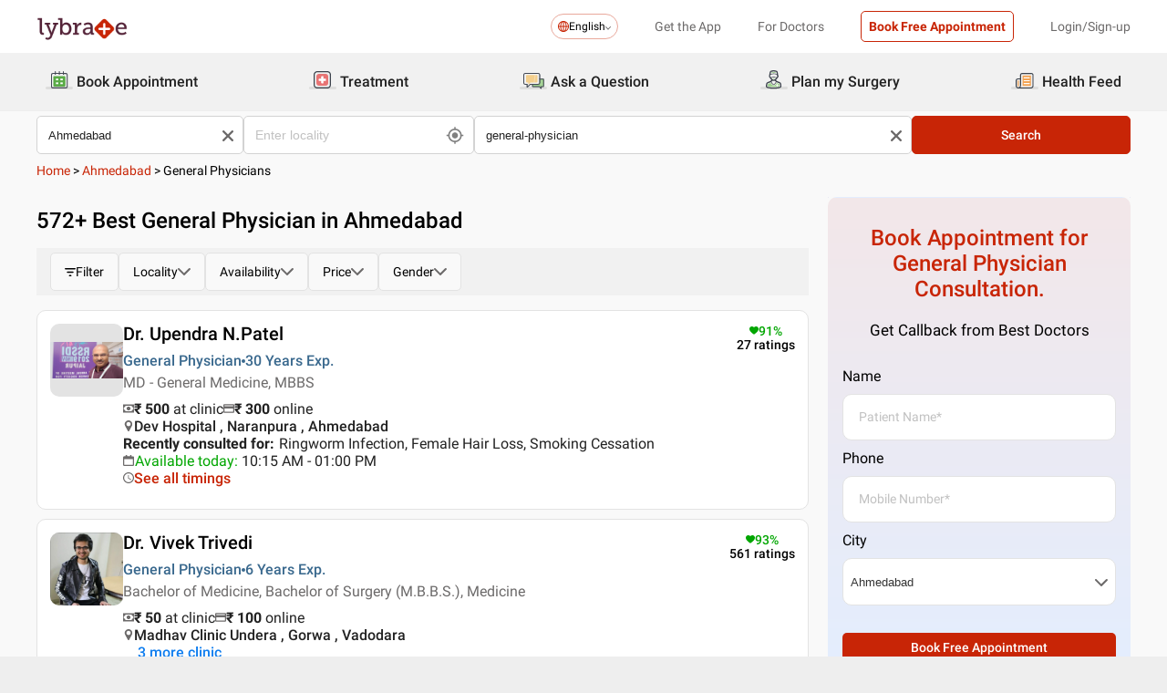

--- FILE ---
content_type: text/html; charset=utf-8
request_url: https://www.lybrate.com/ahmedabad/general-physician
body_size: 54893
content:
<!DOCTYPE html><html lang="en"><head><meta charSet="utf-8"/><meta name="viewport" content="width=device-width, initial-scale=1.0, maximum-scale=1.0,user-scalable=0"/><title>General Physician in Ahmedabad - Book instant Appointment, Consult Online, View Fees, Feedback | Lybrate</title><meta content="index, follow" name="robots"/><meta id="pageview" data-value="SRP"/><meta name="description" content="Find General Physician in Ahmedabad. Book instant Appointment Online, Consult Online, View Fees, Latest Reviews, Address &amp; Phone Numbers of Best General Physician in Ahmedabad at Lybrate.com"/><meta property="og:title" content="General Physician in Ahmedabad - Book instant Appointment, Consult Online, View Fees, Feedback | Lybrate"/><meta name="twitter:title" content="General Physician in Ahmedabad - Book instant Appointment, Consult Online, View Fees, Feedback | Lybrate"/><meta property="og:type" content="article"/><meta name="twitter:card" content="summary_large_image"/><meta property="og:description" content="Find General Physician in Ahmedabad. Book instant Appointment Online, Consult Online, View Fees, Latest Reviews, Address &amp; Phone Numbers of Best General Physician in Ahmedabad at Lybrate.com"/><meta name="twitter:description" content="Find General Physician in Ahmedabad. Book instant Appointment Online, Consult Online, View Fees, Latest Reviews, Address &amp; Phone Numbers of Best General Physician in Ahmedabad at Lybrate.com"/><meta property="og:image" content="https://assets.lybrate.com/f_auto,c_limit,w_256,q_auto/imgs/product/logos/Lybrate-Logo.png"/><meta name="twitter:image" content="https://assets.lybrate.com/imgs/product/logos/Lybrate-Logo.png"/><meta property="og:url" content="https://www.lybrate.com/ahmedabad/general-physician"/><meta property="og:site_name" content="Lybrate"/><meta name="twitter:site" content="@Lybrate"/><link rel="alternate" hrefLang="en" href="https://www.lybrate.com/ahmedabad/general-physician"/><link rel="amphtml" href="https://www.lybrate.com/amp/ahmedabad/general-physician"/><link rel="canonical" href="https://www.lybrate.com/ahmedabad/general-physician"/><link rel="next" href="https://www.lybrate.com/ahmedabad/general-physician?page=2"/><script type="application/ld+json">{"@context":"https://schema.org","@type":"WebSite","url":"https://www.lybrate.com/","potentialAction":{"@type":"SearchAction","target":{"@type":"EntryPoint","urlTemplate":"https://www.lybrate.com/search?find={search_term_string}"},"query-input":"required name=search_term_string"}}</script><script type="application/ld+json">{"@context":"http://schema.org","@type":"Organization","name":"Lybrate ","logo":"https://www.lybrate.com/img/lybrate-logo-pure-white-small.png","telephone":"090  2905  9702","url":"https://www.lybrate.com/","email":"hello@lybrate.com","sameAs":["https://twitter.com/lybrate","https://www.instagram.com/lybrate/","https://www.facebook.com/lybrate","https://www.linkedin.com/company/lybrate"],"contactPoint":{"@type":"ContactPoint","telephone":"+91 90155 59900","contactType":"customer service"}}</script><script type="application/ld+json">{"@context":"https://schema.org","@type":"WebPage","image":"https://www.lybrate.com/img/lybrate-logo.png","name":"General Physician in Ahmedabad","description":"Find General Physician in Ahmedabad. Book instant Appointment Online, Consult Online, View Fees, Latest Reviews, Address & Phone Numbers of Best General Physician in Ahmedabad at Lybrate.com"}</script><script type="application/ld+json">{"@context":"https://schema.org/","@type":"LocalBusiness","name":"General Physician in Ahmedabad","image":"https://assets.lybrate.com/imgs/product/logos/Lybrate-Logo.png","aggregateRating":{"@type":"AggregateRating","ratingValue":4.5,"reviewCount":3502}}</script><script type="application/ld+json">{"@context":"https://schema.org","@type":"BreadcrumbList","itemListElement":[{"@type":"ListItem","position":"1","name":"Home","item":{"@type":"Thing","@id":"/"}},{"@type":"ListItem","position":"2","name":"Ahmedabad","item":{"@type":"Thing","@id":"/ahmedabad"}},{"@type":"ListItem","position":"3","name":"General Physicians","item":{"@type":"Thing","@id":"/ahmedabad/general-physician"}}]}</script><script type="application/ld+json">{"@context":"https://schema.org","@type":"Physician","name":"Upendra N.Patel","image":"https://assets.lybrate.com/img/documents/doctor/dp/c696079c14dcb91cc20d83e2f90b850f/General-Physician-UpendraPatel-Ahmedabad-f63dee.jpg","url":"https://www.lybrate.com/ahmedabad/doctor/dr-upendra-patel-general-physician","currenciesAccepted":"₹","medicalSpecialty":{"@type":"MedicalSpecialty","name":"General Physician"},"address":[{"@type":"PostalAddress","addressLocality":"Naranpura","addressRegion":"Ahmedabad","postalCode":"380013","streetAddress":"A/207 Swaminarayan Avenue Naranpura"}],"geo":{"@type":"GeoCoordinates","latitude":"23.037446","longitude":"72.566325"},"priceRange":"500 at Clinic and 300 Online","openingHours":["Mon : 10:15 AM - 01:00 PM,05:15 PM - 07:00 PM","Tue : 10:15 AM - 01:00 PM,05:15 PM - 07:00 PM","Wed : 05:15 PM - 07:00 PM,10:15 AM - 01:00 PM","Thu : 05:15 PM - 07:00 PM,10:15 AM - 01:00 PM","Fri : 10:15 AM - 01:00 PM,05:15 PM - 07:00 PM","Sat : 10:15 AM - 01:00 PM,05:15 PM - 07:00 PM"],"branchOf":[]}</script><script type="application/ld+json">{"@context":"https://schema.org","@type":"Physician","name":"Vivek Trivedi","image":"https://assets.lybrate.com/img/documents/doctor/dp/1e04fed81fde04e2b3ff08df9027121f/General-Physician-VivekTrivedi-Ahmedabad-2cdcac.jpg","url":"https://www.lybrate.com/ahmedabad/doctor/dr-vivek-trivedi-general-physician","currenciesAccepted":"₹","medicalSpecialty":{"@type":"MedicalSpecialty","name":"General Physician"},"address":[{"@type":"PostalAddress","addressLocality":"Naranpura","addressRegion":"Ahmedabad","postalCode":"380016","streetAddress":"Kothavali Chali Opp. Ramji Mandir, Chamanpura"}],"priceRange":"100 at Clinic and 100 Online","openingHours":["Mon : 07:00 AM - 11:00 PM","Tue : 07:00 AM - 11:00 PM","Wed : 07:00 AM - 11:00 PM","Thu : 07:00 AM - 11:00 PM","Fri : 07:00 AM - 11:00 PM","Sat : 07:00 AM - 11:00 PM"],"branchOf":[{"@type":"MedicalOrganization","url":"https://www.lybrate.com/vadodara/clinic/dr-vivek-trivedi-naranpura","name":"Madhav Clinic Undera"},{"@type":"MedicalOrganization","url":"https://www.lybrate.com/ahmedabad/clinic/dr-vivek-trivedi-clinic-naranpura","name":"Shreeji Clinic Chamanpura"},{"@type":"MedicalOrganization","url":"https://www.lybrate.com/mumbai/clinic/omega-clinic-kandivali","name":"Omega Clinic Kandivali"},{"@type":"MedicalOrganization","url":"https://www.lybrate.com/ahmedabad/clinic/shriji-clinic-subhash-nagar","name":"Shriji Clinic Subhash Nagar "}]}</script><script type="application/ld+json">{"@context":"https://schema.org","@type":"Physician","name":"Suresh Chhatwani","image":"https://assets.lybrate.com/img/documents/doctor/dp/2e2145ea3412a5de237f9c67cd6de613/General-Physician-SureshChhatwani-AHMEDABAD-17f0aa.jpg","url":"https://www.lybrate.com/ahmedabad/doctor/dr-suresh-chhatwani-general-physician","currenciesAccepted":"₹","medicalSpecialty":{"@type":"MedicalSpecialty","name":"General Physician"},"address":[{"@type":"PostalAddress","addressLocality":"Kubernagar","addressRegion":"Ahmedabad","postalCode":"382340","streetAddress":"7 - Near G Ward, Kubernagar"}],"geo":{"@type":"GeoCoordinates","latitude":"23.077164267939615","longitude":"72.64545434854892"},"priceRange":"200 at Clinic and 250 Online","openingHours":["Mon : 10:00 AM - 01:00 PM,06:00 PM - 08:30 PM","Tue : 06:00 PM - 08:30 PM,10:00 AM - 01:00 PM","Wed : 06:00 PM - 08:30 PM,10:00 AM - 01:00 PM","Thu : 06:00 PM - 08:30 PM,10:00 AM - 01:00 PM","Fri : 06:00 PM - 08:30 PM,10:00 AM - 01:00 PM","Sat : 10:00 AM - 01:00 PM,06:00 PM - 08:30 PM"],"branchOf":[]}</script><script type="application/ld+json">{"@context":"https://schema.org","@type":"Physician","name":"Pitamber Sadhwani","image":"https://assets.lybrate.com/img/documents/doctor/dp/822f8638af5092fb1cd47ecdbebee153/General-Physician-PitamberSadhwani-Ahmedabad-8e56c7","url":"https://www.lybrate.com/ahmedabad/doctor/dr-pitamber-sadhwani-general-physician","currenciesAccepted":"₹","medicalSpecialty":{"@type":"MedicalSpecialty","name":"General Physician"},"address":[{"@type":"PostalAddress","addressLocality":"Naroda","addressRegion":"Ahmedabad","postalCode":"380025","streetAddress":"Near Krishna X Ray Clinic, Opposite S.T. Workshop Patia Naroda Road"}],"geo":{"@type":"GeoCoordinates","latitude":"23.067714717816685","longitude":"72.66829880183514"},"priceRange":"200 at Clinic and 300 Online","openingHours":["Mon : 06:30 PM - 09:00 PM,11:00 AM - 02:00 PM","Tue : 11:00 AM - 02:00 PM,06:30 PM - 09:00 PM","Wed : 11:00 AM - 02:00 PM,06:30 PM - 09:00 PM","Thu : 06:30 PM - 09:00 PM,11:00 AM - 02:00 PM","Fri : 06:30 PM - 09:00 PM,11:00 AM - 02:00 PM","Sat : 06:30 PM - 09:00 PM,11:00 AM - 02:00 PM"],"branchOf":[]}</script><script type="application/ld+json">{"@context":"https://schema.org","@type":"Physician","name":"Mitesh D Shah","image":"https://assets.lybrate.com/img/documents/doctor/dp/ad18c7bc77770fbc8308165851463442/General-Physician-MiteshDShah-Ahmedabad-b596cf","url":"https://www.lybrate.com/ahmedabad/doctor/dr-mitesh-d-shah-general-physician","currenciesAccepted":"₹","medicalSpecialty":{"@type":"MedicalSpecialty","name":"General Physician"},"address":[{"@type":"PostalAddress","addressLocality":"Bodakdev","addressRegion":"Ahmedabad","postalCode":"380054","streetAddress":"FF 1, Simandhar Tower, Opposite Safal Praijat, Near IOC Petrol Pump, Bokadev"}],"geo":{"@type":"GeoCoordinates","latitude":"23.040469","longitude":"72.519591"},"priceRange":"400 at Clinic and 450 Online","openingHours":["Mon : 05:00 PM - 06:30 PM","Tue : 05:00 PM - 06:30 PM","Wed : 05:00 PM - 06:30 PM","Thu : 05:00 PM - 06:30 PM","Fri : 05:00 PM - 06:30 PM","Sat : 05:00 PM - 06:30 PM"],"branchOf":[{"@type":"MedicalOrganization","url":"https://www.lybrate.com/ahmedabad/clinic/gautam-medi-care-poly-clinic-bodakdev","name":"Gautam Medi Care Poly Clinic"},{"@type":"MedicalOrganization","url":"https://www.lybrate.com/ahmedabad/clinic/gautam-medi-care-poly-clinic-satellite","name":"Gautam Medi Care Poly Clinic"}]}</script><script type="application/ld+json">{"@context":"https://schema.org","@type":"Physician","name":"Akash Joshi","image":"https://assets.lybrate.com/img/documents/doctor/dp/58486bcc1789af44307b5e143308d419/General-Physician-AkashJoshi-AHMEDABAD-9c563d.jpg","url":"https://www.lybrate.com/ahmedabad/doctor/dr-akash-joshi-general-physician","currenciesAccepted":"₹","medicalSpecialty":{"@type":"MedicalSpecialty","name":"General Physician"},"address":[{"@type":"PostalAddress","addressLocality":"Gota","addressRegion":"Ahmedabad","postalCode":"382481","streetAddress":"SHAYONA TILAK,  1ST FLOOR,  NEAR VANDEMATARAM  ICON,  NEW S G ROAD,  GOTA"}],"geo":{"@type":"GeoCoordinates","latitude":"23.098807","longitude":"72.54810700000007"},"priceRange":"700","openingHours":["Mon : 06:00 PM - 08:00 PM,07:00 AM - 12:00 PM","Tue : 07:00 AM - 12:00 PM,06:00 PM - 08:00 PM","Wed : 06:00 PM - 08:00 PM,07:00 AM - 12:00 PM","Thu : 06:00 PM - 08:00 PM,07:00 AM - 12:00 PM","Fri : 07:00 AM - 12:00 PM,06:00 PM - 08:00 PM","Sat : 07:00 AM - 12:00 PM,06:00 PM - 08:00 PM"],"branchOf":[]}</script><script type="application/ld+json">{"@context":"https://schema.org","@type":"Physician","name":"Chintan B. Patel","image":"https://assets.lybrate.com/img/documents/doctor/dp/36e9ea8abaad820e85a7430e7362c115/General-Physician-ChintanBPatel-Ahmedabad-2d88d7.png","url":"https://www.lybrate.com/ahmedabad/doctor/dr-chintan-b-patel-general-physician","currenciesAccepted":"₹","medicalSpecialty":{"@type":"MedicalSpecialty","name":"General Physician"},"address":[{"@type":"PostalAddress","addressLocality":"Bopal","addressRegion":"Ahmedabad","postalCode":"380058","streetAddress":"No.5, Anveshan Society, Opposite Bopal Gam BRTS Stand, Bopal - Ghuma Road, Bopal"}],"geo":{"@type":"GeoCoordinates","latitude":"23.034061602387638","longitude":"72.4642006879501"},"priceRange":"500 at Clinic and 550 Online","openingHours":["Mon : 09:00 AM - 02:00 PM","Tue : 09:00 AM - 02:00 PM","Thu : 09:00 AM - 02:00 PM","Fri : 09:00 AM - 02:00 PM","Sat : 09:00 AM - 02:00 PM"],"branchOf":[]}</script><script type="application/ld+json">{"@context":"https://schema.org","@type":"Physician","name":"Amit Agarwal","image":"https://assets.lybrate.com/img/documents/doctor/dp/bb9780d6f4b6e0182d9adaf5e02ce239/General-Physician-AmitAgarwal-new-delhi-faaf1f","url":"https://www.lybrate.com/ahmedabad/doctor/dr-amit-agarwal-general-physician-2","currenciesAccepted":"₹","medicalSpecialty":{"@type":"MedicalSpecialty","name":"General Physician"},"address":[{"@type":"PostalAddress","addressLocality":null,"addressRegion":"Ahmedabad","postalCode":"380058","streetAddress":"sky orchid"}],"priceRange":"500 at Clinic and 400 Online","openingHours":["Mon : 07:00 AM - 10:30 PM","Tue : 07:00 AM - 10:30 PM","Wed : 07:00 AM - 10:30 PM","Thu : 07:00 AM - 10:30 PM","Fri : 07:00 AM - 10:30 PM","Sat : 07:00 AM - 10:30 PM"],"branchOf":[{"@type":"MedicalOrganization","url":"https://www.lybrate.com/ahmedabad/clinic/inhale-medical-center-applewood","name":"inhale medical center"},{"@type":"MedicalOrganization","url":"https://www.lybrate.com/delhi/clinic/amit-agarwal","name":"amit agarwal"}]}</script><script type="application/ld+json">{"@context":"https://schema.org","@type":"Physician","name":"Manan Thakrar","image":"https://assets.lybrate.com/img/documents/doctor/dp/5da140695f69dee2ea9c40e5932ccb13/General-Physician-MananThakrar-ahmedabad-9c795c.JPG","url":"https://www.lybrate.com/ahmedabad/doctor/dr-manan-thakrar-general-physician","currenciesAccepted":"₹","medicalSpecialty":{"@type":"MedicalSpecialty","name":"General Physician"},"address":[{"@type":"PostalAddress","addressLocality":null,"addressRegion":"Ahmedabad","postalCode":"380054","streetAddress":"4th floor, Rudrasquare, Judges Bunglow Rd, Above Gormoh Restaurant, Ahemdabad"}],"geo":{"@type":"GeoCoordinates","latitude":"23.036545520963653","longitude":"72.51600667035063"},"priceRange":"300 at Clinic and 100 Online","openingHours":["Mon : 10:00 AM - 08:00 PM","Tue : 10:00 AM - 08:00 PM","Wed : 10:00 AM - 08:00 PM","Thu : 10:00 AM - 08:00 PM","Fri : 10:00 AM - 08:00 PM","Sat : 10:00 AM - 08:00 PM"],"branchOf":[]}</script><script type="application/ld+json">{"@context":"https://schema.org","@type":"Physician","name":"Jigar Desai","image":"https://assets.lybrate.com/img/documents/doctor/dp/9946c03537bd393488e96458f4322f51/General-Physician-JigarDesai-Ahmedabad-802c8e","url":"https://www.lybrate.com/ahmedabad/doctor/dr-jigar-desai-general-physician","currenciesAccepted":"₹","medicalSpecialty":{"@type":"MedicalSpecialty","name":"General Physician"},"address":[{"@type":"PostalAddress","addressLocality":"Maninagar","addressRegion":"Ahmedabad","postalCode":"380008","streetAddress":"1, Shyamal Complex, 22, Vasantnagar Society, Opp Sardar Patel High School, Maninagar"}],"geo":{"@type":"GeoCoordinates","latitude":"22.9920165","longitude":"72.6000363"},"priceRange":"200 at Clinic and 200 Online","openingHours":["Mon : 06:00 PM - 08:00 PM,09:00 AM - 11:00 AM","Tue : 09:00 AM - 11:00 AM,06:00 PM - 08:00 PM","Wed : 09:00 AM - 11:00 AM,06:00 PM - 08:00 PM","Thu : 09:00 AM - 11:00 AM,06:00 PM - 08:00 PM","Fri : 09:00 AM - 11:00 AM,06:00 PM - 08:00 PM","Sat : 09:00 AM - 11:00 AM,06:00 PM - 08:00 PM"],"branchOf":[]}</script><link rel="preload" as="image" imageSrcSet="https://assets.lybrate.com/f_auto,c_limit,w_128,q_auto/imgs/product/logos/Lybrate-Logo.png 1x, https://assets.lybrate.com/f_auto,c_limit,w_256,q_auto/imgs/product/logos/Lybrate-Logo.png 2x"/><meta name="next-head-count" content="37"/><link rel="icon" sizes="32x32" href="https://assets.lybrate.com/imgs/tic/icon/favicon.ico"/><link rel="preconnect" crossorigin="anonymous" href="https://assets.lybrate.com"/><link rel="preconnect" crossorigin="anonymous" href="https://nu.lybcdn.com"/><link rel="preconnect" crossorigin="anonymous" href="https://ssl.widgets.webengage.com"/><link rel="preconnect" crossorigin="anonymous" href="https://www.googletagmanager.com"/><link rel="preload" href="https://nu.lybcdn.com/_next/static/media/02205c9944024f15-s.p.woff2" as="font" type="font/woff2" crossorigin="anonymous" data-next-font="size-adjust"/><link rel="preload" href="https://nu.lybcdn.com/_next/static/media/7d8c9b0ca4a64a5a-s.p.woff2" as="font" type="font/woff2" crossorigin="anonymous" data-next-font="size-adjust"/><link rel="preload" href="https://nu.lybcdn.com/_next/static/media/934c4b7cb736f2a3-s.p.woff2" as="font" type="font/woff2" crossorigin="anonymous" data-next-font="size-adjust"/><link rel="preload" href="https://nu.lybcdn.com/_next/static/media/627622453ef56b0d-s.p.woff2" as="font" type="font/woff2" crossorigin="anonymous" data-next-font="size-adjust"/><link rel="preload" href="https://nu.lybcdn.com/_next/static/media/0e4fe491bf84089c-s.p.woff2" as="font" type="font/woff2" crossorigin="anonymous" data-next-font="size-adjust"/><link rel="preload" href="https://nu.lybcdn.com/_next/static/media/8db47a8bf03b7d2f-s.p.woff2" as="font" type="font/woff2" crossorigin="anonymous" data-next-font="size-adjust"/><link rel="preload" href="https://nu.lybcdn.com/_next/static/css/8e401567be5d0bba.css" as="style"/><link rel="stylesheet" href="https://nu.lybcdn.com/_next/static/css/8e401567be5d0bba.css" data-n-g=""/><link rel="preload" href="https://nu.lybcdn.com/_next/static/css/09e8f68bc0c80839.css" as="style"/><link rel="stylesheet" href="https://nu.lybcdn.com/_next/static/css/09e8f68bc0c80839.css" data-n-p=""/><link rel="preload" href="https://nu.lybcdn.com/_next/static/css/0b8ae6293e4e66e6.css" as="style"/><link rel="stylesheet" href="https://nu.lybcdn.com/_next/static/css/0b8ae6293e4e66e6.css" data-n-p=""/><link rel="preload" href="https://nu.lybcdn.com/_next/static/css/93d5d5ff38d30bef.css" as="style"/><link rel="stylesheet" href="https://nu.lybcdn.com/_next/static/css/93d5d5ff38d30bef.css" data-n-p=""/><link rel="preload" href="https://nu.lybcdn.com/_next/static/css/47fecfa9682f844a.css" as="style"/><link rel="stylesheet" href="https://nu.lybcdn.com/_next/static/css/47fecfa9682f844a.css" data-n-p=""/><noscript data-n-css=""></noscript><script defer="" nomodule="" src="https://nu.lybcdn.com/_next/static/chunks/polyfills-c67a75d1b6f99dc8.js"></script><script src="https://nu.lybcdn.com/_next/static/chunks/webpack-7979687b9b2a3cce.js" defer=""></script><script src="https://nu.lybcdn.com/_next/static/chunks/framework-14c8c3b37f6d2684.js" defer=""></script><script src="https://nu.lybcdn.com/_next/static/chunks/main-ab475e999951148f.js" defer=""></script><script src="https://nu.lybcdn.com/_next/static/chunks/pages/_app-2e0177eb4d62f08d.js" defer=""></script><script src="https://nu.lybcdn.com/_next/static/chunks/5675-d2ff674390434ad8.js" defer=""></script><script src="https://nu.lybcdn.com/_next/static/chunks/9993-013462a1a8211b2d.js" defer=""></script><script src="https://nu.lybcdn.com/_next/static/chunks/9715-744aee12ba1d4943.js" defer=""></script><script src="https://nu.lybcdn.com/_next/static/chunks/6149-f422368d934914bf.js" defer=""></script><script src="https://nu.lybcdn.com/_next/static/chunks/9775-e9af23c4775d980c.js" defer=""></script><script src="https://nu.lybcdn.com/_next/static/chunks/8537-d38e17aab6d912fa.js" defer=""></script><script src="https://nu.lybcdn.com/_next/static/chunks/5662-297f139170b7bb48.js" defer=""></script><script src="https://nu.lybcdn.com/_next/static/chunks/6030-2bf73cf2929e4c28.js" defer=""></script><script src="https://nu.lybcdn.com/_next/static/chunks/6093-785fc62a2dfe3420.js" defer=""></script><script src="https://nu.lybcdn.com/_next/static/chunks/9474-65bd511e6a9ffc50.js" defer=""></script><script src="https://nu.lybcdn.com/_next/static/chunks/453-915ea057eacad35a.js" defer=""></script><script src="https://nu.lybcdn.com/_next/static/chunks/4825-09d9e5d962ac89a8.js" defer=""></script><script src="https://nu.lybcdn.com/_next/static/chunks/pages/%5BprimaryIndex%5D/%5BsecondaryIndex%5D-fe57dd6671bebe7c.js" defer=""></script><script src="https://nu.lybcdn.com/_next/static/1766048989064/_buildManifest.js" defer=""></script><script src="https://nu.lybcdn.com/_next/static/1766048989064/_ssgManifest.js" defer=""></script></head><body><div id="fontadd"></div><div id="portal"></div><div id="__next"><noscript><iframe src="https://www.googletagmanager.com/ns.html?id=GTM-KXVNPWN" height="0" width="0" style="display:none;visibility:hidden"></iframe></noscript><main class="__className_451117"><div style="margin-bottom:10px"><div class="headerLoggedOut_mainContainer__N812g"><div class="container"><div class="row gap-1"><div class="col-48-xs col-48-sm col-48-lg col-48-xl"><header class="headerLoggedOut_headerTopContainer__UwHuU"><div class="headerLoggedOut_lybLogo__Ikvvp"><span style="box-sizing:border-box;display:inline-block;overflow:hidden;width:initial;height:initial;background:none;opacity:1;border:0;margin:0;padding:0;position:relative;max-width:100%"><span style="box-sizing:border-box;display:block;width:initial;height:initial;background:none;opacity:1;border:0;margin:0;padding:0;max-width:100%"><img style="display:block;max-width:100%;width:initial;height:initial;background:none;opacity:1;border:0;margin:0;padding:0" alt="" aria-hidden="true" src="data:image/svg+xml,%3csvg%20xmlns=%27http://www.w3.org/2000/svg%27%20version=%271.1%27%20width=%27100%27%20height=%2730%27/%3e"/></span><img alt="Lybrate Logo" srcSet="https://assets.lybrate.com/f_auto,c_limit,w_128,q_auto/imgs/product/logos/Lybrate-Logo.png 1x, https://assets.lybrate.com/f_auto,c_limit,w_256,q_auto/imgs/product/logos/Lybrate-Logo.png 2x" src="https://assets.lybrate.com/f_auto,c_limit,w_256,q_auto/imgs/product/logos/Lybrate-Logo.png" decoding="async" data-nimg="intrinsic" style="position:absolute;top:0;left:0;bottom:0;right:0;box-sizing:border-box;padding:0;border:none;margin:auto;display:block;width:0;height:0;min-width:100%;max-width:100%;min-height:100%;max-height:100%;object-fit:cover"/></span></div><div class="headerLoggedOut_rightSection__JqqQn"><div><div class="dropdownmenu_dropdownContainer__xu3NN"><div class="dropdownmenu_dropdownSelect__kQsM_"><div class="dropdownmenu_languageIcon__tIQ9Z"><svg width="12" height="12" viewBox="0 0 12 12" fill="none" xmlns="http://www.w3.org/2000/svg"><path fill-rule="evenodd" clip-rule="evenodd" d="M6.00147 0C7.65633 0 9.15683 0.671487 10.2441 1.75882C11.3285 2.84321 12 4.34354 12 6.00147C12 7.65633 11.3285 9.15683 10.2441 10.2441C9.1567 11.3285 7.6564 12 6.00147 12C4.3436 12 2.84332 11.3285 1.75882 10.2441C0.671401 9.1567 0 7.6564 0 6.00147C0 4.3436 0.671487 2.84332 1.75882 1.75882C2.84321 0.671401 4.34354 0 6.00147 0ZM9.58154 2.42143C9.22504 2.06193 8.81504 1.7589 8.36639 1.52117C8.43771 1.63108 8.50601 1.74399 8.57139 1.86285C9.10316 2.82547 9.4508 4.109 9.51324 5.53207H11.0433C10.9334 4.31986 10.3956 3.23257 9.58153 2.4215L9.58154 2.42143ZM9.58154 9.58159C10.3956 8.76756 10.9334 7.68014 11.0433 6.46801H9.51325C9.45089 7.89117 9.10326 9.17466 8.5714 10.1372C8.50603 10.2561 8.43772 10.3719 8.36641 10.4789C8.81508 10.2412 9.22505 9.93818 9.58156 9.58167L9.58154 9.58159ZM2.42139 9.58159C2.7779 9.9381 3.18496 10.2412 3.63654 10.4788C3.56523 10.3718 3.49692 10.256 3.43155 10.1371C2.89977 9.17453 2.55214 7.891 2.48676 6.46793H0.959629C1.06953 7.68014 1.60735 8.76743 2.42138 9.5815L2.42139 9.58159ZM2.42139 2.42143C1.60736 3.23255 1.06954 4.31996 0.959637 5.53201H2.48677C2.55214 4.10885 2.89976 2.82536 3.43156 1.86279C3.49693 1.74393 3.56523 1.63102 3.63655 1.52111C3.18496 1.75884 2.77791 2.06184 2.4214 2.42137L2.42139 2.42143ZM6.46797 1.02506V5.53214H8.57742C8.51506 4.27246 8.21196 3.14628 7.7515 2.31442C7.39499 1.6667 6.95228 1.20917 6.46803 1.02502L6.46797 1.02506ZM6.46797 6.46793V10.975C6.9523 10.7908 7.39493 10.3332 7.75143 9.68854C8.21198 8.85366 8.515 7.72765 8.57736 6.46803H6.4679L6.46797 6.46793ZM5.53205 10.975V6.46793H3.4256C3.48503 7.72761 3.79106 8.85379 4.25152 9.68843C4.60803 10.3331 5.05074 10.7907 5.53205 10.9749V10.975ZM5.53205 5.53214V1.02506C5.05074 1.2093 4.60803 1.66682 4.25152 2.31446C3.79098 3.14632 3.48502 4.27241 3.4256 5.53218L5.53205 5.53214Z" fill="#C82506"></path></svg></div>English<div class="dropdownmenu_downArrowIcon__VoqoQ"><svg width="6" height="4" viewBox="0 0 6 4" fill="none" xmlns="http://www.w3.org/2000/svg"><path fill-rule="evenodd" clip-rule="evenodd" d="M0.762732 0.136651C0.588195 -0.0455505 0.305386 -0.0455505 0.130806 0.136651C-0.0436015 0.318944 -0.0436015 0.614327 0.130806 0.79664L2.68405 3.46335C2.85858 3.64555 3.14139 3.64555 3.31595 3.46335L5.86916 0.79664C6.04361 0.614345 6.04361 0.318963 5.86917 0.136651C5.69463 -0.0455498 5.41182 -0.0455498 5.23726 0.136651L2.99875 2.47467L0.762732 0.136651Z" fill="#6C6A6A"></path></svg></div></div></div></div><div class="headerLoggedOut_headText__Y_Qpx">Get the App</div><div class="headerLoggedOut_headText__Y_Qpx" href="https://doctor.lybrate.com/">For Doctors</div><div class="headerLoggedOut_headText__Y_Qpx"><button type="button" class="button_btn-red__o0Vg_" style="width:100%;height:auto;padding:0.5rem" id=":R5pba6:">Book Free Appointment</button></div><div class="headerLoggedOut_headText__Y_Qpx">Login/Sign-up</div></div></header></div></div></div></div><header class="headerBottom_mainContainer__L3xo8"><div class="container"><div class="row gap-1"><div class="col-48-xs col-48-sm col-48-lg col-48-xl"><div class="headerBottom_headerContainer__wahuS"><div class="headerBottom_headWrapper__ggsM1"><div><svg xmlns="http://www.w3.org/2000/svg" width="30" height="30" viewBox="0 0 30 30" fill="none"><rect y="22" width="30" height="3" rx="1.5" fill="#DDDDDC"></rect><path d="M20.6961 10.5392H9.48669C8.95268 10.5392 8.51978 10.9721 8.51978 11.5061V20.9474C8.51978 21.4814 8.95268 21.9143 9.48669 21.9143H20.6961C21.2301 21.9143 21.663 21.4814 21.663 20.9474V11.5061C21.663 10.9721 21.2301 10.5392 20.6961 10.5392Z" fill="#59AB46"></path><path d="M22.3768 23.9171H7.80391C7.34598 23.9171 6.9068 23.7352 6.58299 23.4114C6.25918 23.0875 6.07727 22.6484 6.07727 22.1904V8.82622C6.07727 8.36829 6.25918 7.92911 6.58299 7.6053C6.9068 7.2815 7.34598 7.09958 7.80391 7.09958H22.3768C22.6035 7.09958 22.828 7.14424 23.0375 7.23102C23.247 7.31779 23.4374 7.44497 23.5977 7.6053C23.758 7.76564 23.8852 7.95599 23.972 8.16547C24.0587 8.37496 24.1034 8.59948 24.1034 8.82622V22.1973C24.1016 22.6541 23.9189 23.0915 23.5953 23.4138C23.2716 23.7361 22.8335 23.9171 22.3768 23.9171ZM7.80391 8.03197C7.59382 8.03377 7.39284 8.11804 7.24428 8.2666C7.09572 8.41516 7.01146 8.61613 7.00966 8.82622V22.1973C7.01146 22.4074 7.09572 22.6084 7.24428 22.757C7.39284 22.9055 7.59382 22.9898 7.80391 22.9916H22.3768C22.4811 22.9916 22.5844 22.971 22.6807 22.9311C22.7771 22.8912 22.8646 22.8327 22.9384 22.759C23.0121 22.6852 23.0706 22.5976 23.1106 22.5013C23.1505 22.4049 23.171 22.3017 23.171 22.1973V8.82622C23.171 8.61557 23.0873 8.41355 22.9384 8.2646C22.7894 8.11565 22.5874 8.03197 22.3768 8.03197H7.80391Z" fill="#434A54"></path><path d="M22.3755 24H7.80261C7.32453 24 6.86603 23.8101 6.52797 23.4721C6.18992 23.134 6 22.6755 6 22.1974V8.82629C6 8.3482 6.18992 7.8897 6.52797 7.55164C6.86603 7.21359 7.32453 7.02368 7.80261 7.02368H22.3755C22.8542 7.02368 23.3134 7.21336 23.6526 7.55122C23.9917 7.88908 24.1832 8.34757 24.185 8.82629V22.1974C24.1832 22.6761 23.9917 23.1346 23.6526 23.4725C23.3134 23.8103 22.8542 24 22.3755 24ZM7.80261 7.17563C7.36603 7.17745 6.94795 7.35216 6.63988 7.66152C6.33181 7.97088 6.15885 8.3897 6.15885 8.82629V22.1974C6.15885 22.634 6.33181 23.0528 6.63988 23.3622C6.94795 23.6715 7.36603 23.8462 7.80261 23.8481H22.3755C22.8133 23.8481 23.2331 23.6742 23.5427 23.3646C23.8522 23.055 24.0261 22.6352 24.0261 22.1974V8.82629C24.0261 8.3885 23.8522 7.96866 23.5427 7.6591C23.2331 7.34953 22.8133 7.17563 22.3755 7.17563H7.80261ZM22.3755 23.0607H7.80261C7.68775 23.0607 7.57402 23.038 7.46799 22.9938C7.36195 22.9497 7.26572 22.8849 7.18482 22.8034C7.10392 22.7219 7.03996 22.6251 6.99663 22.5187C6.95331 22.4124 6.93147 22.2984 6.93239 22.1836V8.82629C6.93147 8.71143 6.95331 8.59752 6.99663 8.49114C7.03996 8.38476 7.10392 8.28801 7.18482 8.20647C7.26572 8.12493 7.36195 8.06022 7.46799 8.01606C7.57402 7.97189 7.68775 7.94916 7.80261 7.94916H22.3755C22.4918 7.94733 22.6074 7.96867 22.7154 8.01193C22.8234 8.05519 22.9217 8.1195 23.0046 8.20114C23.0876 8.28277 23.1534 8.38008 23.1984 8.48741C23.2433 8.59474 23.2664 8.70993 23.2664 8.82629V22.1974C23.2664 22.3138 23.2433 22.429 23.1984 22.5363C23.1534 22.6436 23.0876 22.7409 23.0046 22.8226C22.9217 22.9042 22.8234 22.9685 22.7154 23.0118C22.6074 23.055 22.4918 23.0764 22.3755 23.0745V23.0607ZM7.80261 8.09419C7.61944 8.09419 7.44377 8.16697 7.31425 8.29649C7.18472 8.42601 7.11196 8.60167 7.11196 8.78485V22.156C7.11196 22.3391 7.18472 22.5148 7.31425 22.6443C7.44377 22.7739 7.61944 22.8466 7.80261 22.8466H22.3755C22.5586 22.8466 22.7343 22.7739 22.8638 22.6443C22.9934 22.5148 23.0661 22.3391 23.0661 22.156V8.82629C23.0661 8.64311 22.9934 8.46745 22.8638 8.33793C22.7343 8.2084 22.5586 8.13563 22.3755 8.13563L7.80261 8.09419Z" fill="#444A54"></path><path d="M15.0886 9.01275C14.9659 9.01275 14.8482 8.96399 14.7614 8.87721C14.6746 8.79043 14.6259 8.67273 14.6259 8.55001V5.54564C14.6259 5.42292 14.6746 5.30522 14.7614 5.21844C14.8482 5.13166 14.9659 5.08292 15.0886 5.08292C15.212 5.0829 15.3304 5.13143 15.4183 5.21802C15.5061 5.30461 15.5564 5.42229 15.5582 5.54564V8.55001C15.5564 8.67336 15.5061 8.79106 15.4183 8.87765C15.3304 8.96424 15.212 9.01277 15.0886 9.01275Z" fill="#434A54"></path><path d="M15.0885 9.09561C14.9443 9.09382 14.8066 9.03576 14.7046 8.93382C14.6027 8.83189 14.5446 8.69414 14.5428 8.54999V5.54562C14.5428 5.40092 14.6003 5.26215 14.7027 5.15983C14.805 5.0575 14.9438 5 15.0885 5C15.2332 5 15.372 5.0575 15.4743 5.15983C15.5766 5.26215 15.6341 5.40092 15.6341 5.54562V8.54999C15.6341 8.62164 15.62 8.69258 15.5925 8.75878C15.5651 8.82497 15.5249 8.88514 15.4743 8.9358C15.4236 8.98647 15.3635 9.02665 15.2973 9.05407C15.2311 9.08149 15.1601 9.09561 15.0885 9.09561ZM15.0885 5.15886C14.9859 5.15886 14.8875 5.19962 14.815 5.27215C14.7424 5.34468 14.7017 5.44305 14.7017 5.54562V8.54999C14.7017 8.65256 14.7424 8.75093 14.815 8.82346C14.8875 8.896 14.9859 8.93675 15.0885 8.93675C15.191 8.93675 15.2894 8.896 15.3619 8.82346C15.4345 8.75093 15.4752 8.65256 15.4752 8.54999V5.54562C15.4752 5.49483 15.4652 5.44455 15.4458 5.39762C15.4264 5.3507 15.3979 5.30806 15.3619 5.27215C15.326 5.23623 15.2834 5.20774 15.2365 5.1883C15.1896 5.16887 15.1393 5.15886 15.0885 5.15886Z" fill="#444A54"></path><path d="M10.6051 9.01275C10.4823 9.01275 10.3646 8.96399 10.2779 8.87721C10.1911 8.79043 10.1423 8.67273 10.1423 8.55001V5.54564C10.1423 5.42292 10.1911 5.30522 10.2779 5.21844C10.3646 5.13166 10.4823 5.08292 10.6051 5.08292C10.7278 5.08292 10.8455 5.13166 10.9323 5.21844C11.0191 5.30522 11.0678 5.42292 11.0678 5.54564V8.55001C11.0678 8.67273 11.0191 8.79043 10.9323 8.87721C10.8455 8.96399 10.7278 9.01275 10.6051 9.01275Z" fill="#434A54"></path><path d="M10.6054 9.09561C10.5338 9.09561 10.4628 9.08149 10.3966 9.05407C10.3304 9.02665 10.2703 8.98647 10.2196 8.9358C10.169 8.88514 10.1288 8.82497 10.1013 8.75878C10.0739 8.69258 10.0598 8.62164 10.0598 8.54999V5.54562C10.0598 5.40092 10.1173 5.26215 10.2196 5.15983C10.322 5.0575 10.4607 5 10.6054 5C10.7501 5 10.8889 5.0575 10.9912 5.15983C11.0936 5.26215 11.1511 5.40092 11.1511 5.54562V8.54999C11.1493 8.69414 11.0912 8.83189 10.9893 8.93382C10.8873 9.03576 10.7496 9.09382 10.6054 9.09561ZM10.6054 5.15886C10.5029 5.15886 10.4045 5.19962 10.3319 5.27215C10.2594 5.34468 10.2187 5.44305 10.2187 5.54562V8.54999C10.2187 8.65256 10.2594 8.75093 10.3319 8.82346C10.4045 8.896 10.5029 8.93675 10.6054 8.93675C10.708 8.93675 10.8064 8.896 10.8789 8.82346C10.9515 8.75093 10.9922 8.65256 10.9922 8.54999V5.54562C10.9922 5.44305 10.9515 5.34468 10.8789 5.27215C10.8064 5.19962 10.708 5.15886 10.6054 5.15886Z" fill="#444A54"></path><path d="M19.5711 9.01269C19.4484 9.01269 19.3307 8.96392 19.2439 8.87714C19.1571 8.79036 19.1084 8.67267 19.1084 8.54994V5.54558C19.1223 5.43171 19.1774 5.32686 19.2632 5.25081C19.3491 5.17477 19.4599 5.13278 19.5746 5.13278C19.6893 5.13278 19.8001 5.17477 19.8859 5.25081C19.9718 5.32686 20.0269 5.43171 20.0408 5.54558V8.54994C20.0408 8.61129 20.0286 8.67204 20.0049 8.72863C19.9812 8.78523 19.9465 8.83655 19.9028 8.87961C19.8591 8.92267 19.8073 8.95661 19.7503 8.97945C19.6934 9.0023 19.6325 9.01361 19.5711 9.01269Z" fill="#434A54"></path><path d="M19.572 9.09561C19.4278 9.09382 19.2901 9.03576 19.1882 8.93382C19.0862 8.83189 19.0282 8.69414 19.0264 8.54999V5.54562C19.0264 5.47397 19.0405 5.40303 19.0679 5.33683C19.0953 5.27064 19.1355 5.21049 19.1862 5.15983C19.2368 5.10916 19.297 5.06896 19.3632 5.04154C19.4294 5.01412 19.5003 5 19.572 5C19.6436 5 19.7146 5.01412 19.7808 5.04154C19.847 5.06896 19.9071 5.10916 19.9578 5.15983C20.0085 5.21049 20.0487 5.27064 20.0761 5.33683C20.1035 5.40303 20.1176 5.47397 20.1176 5.54562V8.54999C20.1176 8.62164 20.1035 8.69258 20.0761 8.75878C20.0487 8.82497 20.0085 8.88514 19.9578 8.9358C19.9071 8.98647 19.847 9.02665 19.7808 9.05407C19.7146 9.08149 19.6436 9.09561 19.572 9.09561ZM19.572 5.15886C19.47 5.16063 19.3726 5.20196 19.3005 5.27411C19.2283 5.34626 19.187 5.4436 19.1852 5.54562V8.54999C19.187 8.65201 19.2283 8.74935 19.3005 8.8215C19.3726 8.89365 19.47 8.93498 19.572 8.93675C19.6746 8.93675 19.7729 8.896 19.8455 8.82346C19.918 8.75093 19.9588 8.65256 19.9588 8.54999V5.54562C19.9588 5.44305 19.918 5.34468 19.8455 5.27215C19.7729 5.19962 19.6746 5.15886 19.572 5.15886Z" fill="#444A54"></path><path d="M13.9429 13.2121H11.3391V15.0768H13.9429V13.2121Z" fill="white"></path><path d="M18.8465 13.2121H16.2427V15.0768H18.8465V13.2121Z" fill="white"></path><path d="M13.9429 17.3766H11.3391V19.2413H13.9429V17.3766Z" fill="white"></path><path d="M18.8465 17.3766H16.2427V19.2413H18.8465V17.3766Z" fill="white"></path></svg></div><div class="headerBottom_headText__ik0EW">Book Appointment</div></div><div class="headerBottom_headWrapper__ggsM1"><div><svg xmlns="http://www.w3.org/2000/svg" width="30" height="30" viewBox="0 0 30 30" fill="none"><rect y="22" width="30" height="3" rx="1.5" fill="#DDDDDC"></rect><path d="M18.4476 8.08612H10.5644C9.19248 8.08612 8.08032 9.19829 8.08032 10.5702V18.4534C8.08032 19.8254 9.19248 20.9375 10.5644 20.9375H18.4476C19.8196 20.9375 20.9317 19.8254 20.9317 18.4534V10.5702C20.9317 9.19829 19.8196 8.08612 18.4476 8.08612Z" fill="#E87474"></path><path d="M18.4724 15.1076C18.4725 15.1935 18.4551 15.2786 18.4213 15.3576C18.3875 15.4367 18.3379 15.508 18.2757 15.5673C18.2134 15.6265 18.1398 15.6725 18.0592 15.7025C17.9786 15.7324 17.8928 15.7456 17.807 15.7413H15.7601V17.7881C15.7636 17.9614 15.6993 18.1292 15.581 18.2559C15.4626 18.3825 15.2995 18.458 15.1264 18.4662H13.9351C13.763 18.458 13.6009 18.3834 13.4827 18.2582C13.3645 18.1329 13.2995 17.9667 13.3014 17.7945V15.754H11.2545C11.1666 15.754 11.0796 15.7365 10.9984 15.7027C10.9173 15.6689 10.8436 15.6193 10.7818 15.5568C10.7199 15.4944 10.671 15.4203 10.638 15.3388C10.6049 15.2573 10.5883 15.1702 10.5891 15.0822V13.9162C10.589 13.8303 10.6064 13.7452 10.6402 13.6662C10.674 13.5872 10.7236 13.5158 10.7858 13.4565C10.8481 13.3973 10.9217 13.3513 11.0023 13.3214C11.0828 13.2915 11.1687 13.2782 11.2545 13.2825H13.3014V11.2357C13.2971 11.1483 13.3101 11.0609 13.3397 10.9785C13.3692 10.8962 13.4148 10.8204 13.4736 10.7557C13.5325 10.6909 13.6035 10.6384 13.6827 10.6012C13.7619 10.5639 13.8476 10.5427 13.9351 10.5386H15.1391C15.2251 10.5385 15.3101 10.5559 15.3892 10.5897C15.4682 10.6235 15.5395 10.673 15.5988 10.7353C15.6581 10.7975 15.7041 10.8712 15.734 10.9517C15.7639 11.0323 15.7771 11.1182 15.7728 11.204V13.2508H17.8196C17.9056 13.2507 17.9907 13.2681 18.0697 13.3019C18.1487 13.3357 18.22 13.3853 18.2793 13.4475C18.3386 13.5098 18.3846 13.5834 18.4145 13.664C18.4444 13.7446 18.4576 13.8304 18.4533 13.9162L18.4724 15.1076Z" fill="white"></path><path d="M22.883 6.15334C22.5234 5.78912 22.0952 5.49969 21.6232 5.30175C21.1511 5.1038 20.6446 5.00124 20.1328 5H8.89093C7.8595 5.00168 6.87079 5.41216 6.14146 6.14148C5.41214 6.87081 5.00168 7.8595 5 8.89093V20.1391C5.00168 21.1705 5.41214 22.1592 6.14146 22.8885C6.87079 23.6179 7.8595 24.0283 8.89093 24.03H20.1201C21.152 24.03 22.1417 23.6201 22.8714 22.8904C23.6011 22.1607 24.011 21.171 24.011 20.1391V8.90994C24.0153 8.39859 23.9178 7.89149 23.7242 7.41822C23.5305 6.94495 23.2446 6.51497 22.883 6.15334ZM22.7436 20.1391C22.7419 20.8344 22.465 21.5007 21.9733 21.9923C21.4817 22.484 20.8154 22.7609 20.1201 22.7626H8.89093C8.19564 22.7609 7.52931 22.484 7.03767 21.9923C6.54603 21.5007 6.26907 20.8344 6.2674 20.1391V8.89093C6.26907 8.19564 6.54603 7.52929 7.03767 7.03765C7.52931 6.54601 8.19564 6.26907 8.89093 6.2674H20.1201C20.8154 6.27364 21.4803 6.5537 21.9705 7.04686C22.2139 7.29187 22.4064 7.58262 22.5369 7.90237C22.6674 8.22213 22.7333 8.56458 22.7309 8.90994L22.7436 20.1391Z" fill="#3C434C"></path></svg></div><div class="headerBottom_headText__ik0EW">Treatment</div><div class="headerBottom_dropdownMenu__6M8Go"><ul class="dropdownmenu_menu__Bw6Py dropdownmenu_hidden__SgpU2"><li class="dropdownmenu_menu-item__nFBgi"><a href="/proctologist" class="dropdownmenu_menu-wrapper__cyQeW">Proctology</a><ul class="dropdownmenu_sub-menu__1E4TI" style="top:0"><li class="dropdownmenu_sub-menu-item__hcOk1"><a href="/ahmedabad/doctors-for-piles-treatment">Piles Treatment</a></li><li class="dropdownmenu_sub-menu-item__hcOk1"><a href="/ahmedabad/fistula">Fistula Treatment</a></li><li class="dropdownmenu_sub-menu-item__hcOk1"><a href="/ahmedabad/treatment-for-fissure">Fissure Treatment</a></li><li class="dropdownmenu_sub-menu-item__hcOk1"><a href="/ahmedabad/treatment-for-pilonidal-sinus">Pilonidal Sinus Treatment</a></li><li class="dropdownmenu_sub-menu-item__hcOk1"><a href="/ahmedabad/rectal-prolapse">Rectal Prolapse</a></li></ul></li><li class="dropdownmenu_menu-item__nFBgi"><a href="/doctors-for-laparoscopic-surgeon" class="dropdownmenu_menu-wrapper__cyQeW">Laparoscopy</a><ul class="dropdownmenu_sub-menu__1E4TI" style="top:0"><li class="dropdownmenu_sub-menu-item__hcOk1"><a href="/ahmedabad/treatment-for-hernia">Hernia Treatment</a></li><li class="dropdownmenu_sub-menu-item__hcOk1"><a href="/ahmedabad/treatment-for-gallstones">Gallstones Treatment</a></li><li class="dropdownmenu_sub-menu-item__hcOk1"><a href="/ahmedabad/treatment-for-appendicitis">Appendicitis</a></li><li class="dropdownmenu_sub-menu-item__hcOk1"><a href="/ahmedabad/inguinal-hernia-surgery">Inguinal Hernia Treatment</a></li><li class="dropdownmenu_sub-menu-item__hcOk1"><a href="/ahmedabad/umbilical-hernia-surgery">Umbilical Hernia Treatment</a></li></ul></li><li class="dropdownmenu_menu-item__nFBgi"><a href="/gynaecologist" class="dropdownmenu_menu-wrapper__cyQeW">Gynaecology</a><ul class="dropdownmenu_sub-menu__1E4TI" style="top:0"><li class="dropdownmenu_sub-menu-item__hcOk1"><a href="/ahmedabad/doctors-for-abortion">Surgical Abortion</a></li><li class="dropdownmenu_sub-menu-item__hcOk1"><a href="/ahmedabad/treatment-for-medical-termination-of-pregnancy">MTP</a></li><li class="dropdownmenu_sub-menu-item__hcOk1"><a href="/ahmedabad/treatment-for-ectopic-pregnancy">Ectopic Pregnancy Treatment</a></li><li class="dropdownmenu_sub-menu-item__hcOk1"><a href="/ahmedabad/treatment-for-molar-pregnancy">Molar Pregnancy Treatment</a></li><li class="dropdownmenu_sub-menu-item__hcOk1"><a href="/ahmedabad/treatment-for-ovarian-cysts">Ovarian Cyst</a></li><li class="dropdownmenu_sub-menu-item__hcOk1"><a href="/ahmedabad/treatment-for-miscarriage">Miscarriage Treatment</a></li><li class="dropdownmenu_sub-menu-item__hcOk1"><a href="/ahmedabad/treatment-for-bartholin-cyst">Bartholin Cyst Treatment</a></li><li class="dropdownmenu_sub-menu-item__hcOk1"><a href="/ahmedabad/treatment-for-endometriosis">Endometriosis Treatment</a></li><li class="dropdownmenu_sub-menu-item__hcOk1"><a href="/ahmedabad/treatment-for-adenomyosis">Adenomyosis Treatment</a></li><li class="dropdownmenu_sub-menu-item__hcOk1"><a href="/ahmedabad/treatment-for-pcos">PCOS-PCOD Treatment</a></li><li class="dropdownmenu_sub-menu-item__hcOk1"><a href="/ahmedabad/pregnancy-care">Pregnancy Care Treatment</a></li><li class="dropdownmenu_sub-menu-item__hcOk1"><a href="/ahmedabad/treatment-for-laser-vaginal-tightening">Laser Vaginal Tightening</a></li><li class="dropdownmenu_sub-menu-item__hcOk1"><a href="/ahmedabad/treatment-for-hymenoplasty">Hymenoplasty</a></li><li class="dropdownmenu_sub-menu-item__hcOk1"><a href="/ahmedabad/treatment-for-vaginoplasty">Vaginoplasty</a></li><li class="dropdownmenu_sub-menu-item__hcOk1"><a href="/ahmedabad/treatment-for-labiaplasty">Labiaplasty</a></li><li class="dropdownmenu_sub-menu-item__hcOk1"><a href="/ahmedabad/treatment-for-genital-warts">Vaginal Wart Removal</a></li></ul></li><li class="dropdownmenu_menu-item__nFBgi"><a href="/ear-nose-throat-ent-specialist" class="dropdownmenu_menu-wrapper__cyQeW">ENT</a><ul class="dropdownmenu_sub-menu__1E4TI" style="top:0"><li class="dropdownmenu_sub-menu-item__hcOk1"><a href="/ahmedabad/treatment-for-tympanoplasty">Tympanoplasty</a></li><li class="dropdownmenu_sub-menu-item__hcOk1"><a href="/ahmedabad/adenoidectomy">Adenoidectomy</a></li><li class="dropdownmenu_sub-menu-item__hcOk1"><a href="/ahmedabad/treatment-of-sinus">Sinus Treatment</a></li><li class="dropdownmenu_sub-menu-item__hcOk1"><a href="/ahmedabad/doctors-for-septoplasty">Septoplasty</a></li><li class="dropdownmenu_sub-menu-item__hcOk1"><a href="/ahmedabad/mastoidectomy">Mastoidectomy</a></li><li class="dropdownmenu_sub-menu-item__hcOk1"><a href="/ahmedabad/doctors-for-functional-endoscopic-sinus-surgery">FESS Surgery</a></li><li class="dropdownmenu_sub-menu-item__hcOk1"><a href="/ahmedabad/treatment-for-thyroidectomy">Thyroidectomy</a></li><li class="dropdownmenu_sub-menu-item__hcOk1"><a href="/ahmedabad/doctors-for-tonsillectomy">Tonsillectomy</a></li><li class="dropdownmenu_sub-menu-item__hcOk1"><a href="/ahmedabad/doctors-for-septoplasty">Stapedectomy</a></li><li class="dropdownmenu_sub-menu-item__hcOk1"><a href="/ahmedabad/myringotomy">Myringotomy</a></li><li class="dropdownmenu_sub-menu-item__hcOk1"><a href="/ahmedabad/throat-surgery">Throat Surgery</a></li><li class="dropdownmenu_sub-menu-item__hcOk1"><a href="/ahmedabad/doctors-for-ear-surgery">Ear Surgery</a></li><li class="dropdownmenu_sub-menu-item__hcOk1"><a href="/ahmedabad/treatment-for-vocal-cord-polyps">Vocal Cord Polyps</a></li><li class="dropdownmenu_sub-menu-item__hcOk1"><a href="/ahmedabad/treatment-for-nasal-polyp">Nasal Polyps</a></li><li class="dropdownmenu_sub-menu-item__hcOk1"><a href="/ahmedabad/doctors-for-turbinate-reduction">Turbinate Reduction</a></li></ul></li><li class="dropdownmenu_menu-item__nFBgi"><a href="/urologist" class="dropdownmenu_menu-wrapper__cyQeW">Urology</a><ul class="dropdownmenu_sub-menu__1E4TI" style="top:0"><li class="dropdownmenu_sub-menu-item__hcOk1"><a href="/ahmedabad/treatment-for-circumcision">Circumcision</a></li><li class="dropdownmenu_sub-menu-item__hcOk1"><a href="/ahmedabad/treatment-for-stapler-circumcision">Stapler Circumcision</a></li><li class="dropdownmenu_sub-menu-item__hcOk1"><a href="/ahmedabad/doctors-for-kidney-stones-treatment">Kidney Stones Treatment</a></li><li class="dropdownmenu_sub-menu-item__hcOk1"><a href="/ahmedabad/doctors-for-hydrocele-treatment-surgical">Hydrocele</a></li><li class="dropdownmenu_sub-menu-item__hcOk1"><a href="/ahmedabad/doctors-for-extracorporeal-shockwave-lithotripsy-eswl">ESWL</a></li><li class="dropdownmenu_sub-menu-item__hcOk1"><a href="/ahmedabad/rirs">RIRS</a></li><li class="dropdownmenu_sub-menu-item__hcOk1"><a href="/ahmedabad/doctors-for-percutaneous-nephrolithotomy">PCNL</a></li><li class="dropdownmenu_sub-menu-item__hcOk1"><a href="/ahmedabad/ursl">URSL</a></li><li class="dropdownmenu_sub-menu-item__hcOk1"><a href="/ahmedabad/treatment-for-enlarged-prostate">Enlarged Prostate</a></li><li class="dropdownmenu_sub-menu-item__hcOk1"><a href="/ahmedabad/frenuloplasty">Frenuloplasty Surgery</a></li><li class="dropdownmenu_sub-menu-item__hcOk1"><a href="/ahmedabad/balanitis">Balanitis</a></li><li class="dropdownmenu_sub-menu-item__hcOk1"><a href="/ahmedabad/treatment-for-balanoposthitis">Balanoposthitis</a></li><li class="dropdownmenu_sub-menu-item__hcOk1"><a href="/ahmedabad/paraphimosis-">Paraphimosis</a></li><li class="dropdownmenu_sub-menu-item__hcOk1"><a href="/ahmedabad/treatment-for-foreskin-infection">Foreskin Infection</a></li><li class="dropdownmenu_sub-menu-item__hcOk1"><a href="/ahmedabad/prostatectomy">Prostatectomy</a></li><li class="dropdownmenu_sub-menu-item__hcOk1"><a href="/ahmedabad/treatment-for-tight-foreskin">Tight Foreskin</a></li><li class="dropdownmenu_sub-menu-item__hcOk1"><a href="/ahmedabad/treatment-for-phimosis">Phimosis</a></li></ul></li><li class="dropdownmenu_menu-item__nFBgi"><a href="/cosmetic-plastic-surgeon" class="dropdownmenu_menu-wrapper__cyQeW">Aesthetics</a><ul class="dropdownmenu_sub-menu__1E4TI" style="top:0"><li class="dropdownmenu_sub-menu-item__hcOk1"><a href="/ahmedabad/treatment-for-gynecomastia">Gynecomastia</a></li><li class="dropdownmenu_sub-menu-item__hcOk1"><a href="/ahmedabad/treatment-for-liposuction">Liposuction</a></li><li class="dropdownmenu_sub-menu-item__hcOk1"><a href="/ahmedabad/hair-transplant">Hair Transplant</a></li><li class="dropdownmenu_sub-menu-item__hcOk1"><a href="/ahmedabad/doctors-for-lipoma-surgery">Lipoma Surgery</a></li><li class="dropdownmenu_sub-menu-item__hcOk1"><a href="/ahmedabad/doctors-for-breast-lift-surgery">Breast Lift Surgery</a></li><li class="dropdownmenu_sub-menu-item__hcOk1"><a href="/ahmedabad/treatment-for-sebaceous-cyst">Sebaceous Cyst Surgery</a></li><li class="dropdownmenu_sub-menu-item__hcOk1"><a href="/ahmedabad/treatment-for-rhinoplasty">Rhinoplasty</a></li><li class="dropdownmenu_sub-menu-item__hcOk1"><a href="/ahmedabad/doctors-for-breast-augmentation">Breast Augmentation Surgery</a></li><li class="dropdownmenu_sub-menu-item__hcOk1"><a href="/ahmedabad/axillary-breast">Axillary Breast</a></li><li class="dropdownmenu_sub-menu-item__hcOk1"><a href="/ahmedabad/doctors-for-tummy-tuck-surgery">Tummy Tuck</a></li><li class="dropdownmenu_sub-menu-item__hcOk1"><a href="/ahmedabad/treatment-for-breast-lumps">Breast Lump</a></li><li class="dropdownmenu_sub-menu-item__hcOk1"><a href="/ahmedabad/doctors-for-breast-reduction">Breast Reduction</a></li><li class="dropdownmenu_sub-menu-item__hcOk1"><a href="/ahmedabad/treatment-for-double-chin">Double Chin</a></li><li class="dropdownmenu_sub-menu-item__hcOk1"><a href="/ahmedabad/treatment-for-buccal-fat">Buccal Fat</a></li><li class="dropdownmenu_sub-menu-item__hcOk1"><a href="/ahmedabad/treatment-for-ear-lobe-surgery">Earlobe Repair</a></li><li class="dropdownmenu_sub-menu-item__hcOk1"><a href="/ahmedabad/doctors-for-blepharoplasty">Blepharoplasty</a></li><li class="dropdownmenu_sub-menu-item__hcOk1"><a href="/ahmedabad/treatment-for-beard-transplant">Beard Transplant</a></li><li class="dropdownmenu_sub-menu-item__hcOk1"><a href="/ahmedabad/treatment-for-cleft-lip">Cleft Lip</a></li></ul></li><li class="dropdownmenu_menu-item__nFBgi"><a href="/vascular-surgeon" class="dropdownmenu_menu-wrapper__cyQeW">Vascular</a><ul class="dropdownmenu_sub-menu__1E4TI" style="top:0"><li class="dropdownmenu_sub-menu-item__hcOk1"><a href="/ahmedabad/doctors-for-deep-vein-thrombosis-treatment">DVT Treatment</a></li><li class="dropdownmenu_sub-menu-item__hcOk1"><a href="/ahmedabad/varicose-veins-treatment">Varicose Veins Treatment</a></li><li class="dropdownmenu_sub-menu-item__hcOk1"><a href="/ahmedabad/doctors-for-varicocele-treatment">Varicocele Treatment</a></li><li class="dropdownmenu_sub-menu-item__hcOk1"><a href="/ahmedabad/treatment-for-diabetic-foot-ulcer">Diabetic Foot Ulcer Treatment</a></li><li class="dropdownmenu_sub-menu-item__hcOk1"><a href="/ahmedabad/treatment-for-uterine-fibroids">Uterine Fibroids</a></li></ul></li><li class="dropdownmenu_menu-item__nFBgi"><a href="/orthopedist" class="dropdownmenu_menu-wrapper__cyQeW">Orthopedics</a><ul class="dropdownmenu_sub-menu__1E4TI" style="bottom:0"><li class="dropdownmenu_sub-menu-item__hcOk1"><a href="/ahmedabad/treatment-for-knee-replacement">Knee Replacement</a></li><li class="dropdownmenu_sub-menu-item__hcOk1"><a href="/ahmedabad/treatment-for-carpal-tunnel-syndrome">Carpal Tunnel Syndrome</a></li><li class="dropdownmenu_sub-menu-item__hcOk1"><a href="/ahmedabad/treatment-for-acl-tear">ACL Tear Treatment</a></li><li class="dropdownmenu_sub-menu-item__hcOk1"><a href="/ahmedabad/treatment-for-meniscus-tear">Meniscus Tear Treatment</a></li><li class="dropdownmenu_sub-menu-item__hcOk1"><a href="/ahmedabad/treatment-for-hip-replacement">Hip Replacement Surgery</a></li><li class="dropdownmenu_sub-menu-item__hcOk1"><a href="/ahmedabad/treatment-for-spine-surgery">Spine Surgery</a></li><li class="dropdownmenu_sub-menu-item__hcOk1"><a href="/ahmedabad/treatment-for-shoulder-dislocation">Shoulder Dislocation</a></li><li class="dropdownmenu_sub-menu-item__hcOk1"><a href="/ahmedabad/doctors-for-shoulder-replacement">Shoulder Replacement</a></li><li class="dropdownmenu_sub-menu-item__hcOk1"><a href="/ahmedabad/treatment-for-rotator-cuff-repair">Rotator Cuff Repair</a></li><li class="dropdownmenu_sub-menu-item__hcOk1"><a href="/ahmedabad/doctors-for-arthroscopy">Arthroscopy Surgery</a></li><li class="dropdownmenu_sub-menu-item__hcOk1"><a href="/ahmedabad/doctors-for-knee-arthroscopy">Knee Arthroscopy</a></li><li class="dropdownmenu_sub-menu-item__hcOk1"><a href="/ahmedabad/treatment-for-shoulder-arthroscopy">Shoulder Arthroscopy</a></li><li class="dropdownmenu_sub-menu-item__hcOk1"><a href="/ahmedabad/doctors-for-total-knee-replacement-surgery">Total Knee Replacement</a></li></ul></li><li class="dropdownmenu_menu-item__nFBgi"><a href="/ophthalmologist" class="dropdownmenu_menu-wrapper__cyQeW">Ophthalmology</a><ul class="dropdownmenu_sub-menu__1E4TI" style="bottom:0"><li class="dropdownmenu_sub-menu-item__hcOk1"><a href="/ahmedabad/lasik-eye-surgery">Lasik Eye Surgery</a></li><li class="dropdownmenu_sub-menu-item__hcOk1"><a href="/ahmedabad/treatment-for-diabetic-retinopathy">Diabetic Retinopathy</a></li><li class="dropdownmenu_sub-menu-item__hcOk1"><a href="/ahmedabad/doctors-for-cataract-surgery">Cataract Surgery</a></li><li class="dropdownmenu_sub-menu-item__hcOk1"><a href="/ahmedabad/treatment-for-retinal-detachment">Retinal Detachment</a></li><li class="dropdownmenu_sub-menu-item__hcOk1"><a href="/ahmedabad/doctors-for-glaucoma-surgery">Glaucoma Treatment</a></li><li class="dropdownmenu_sub-menu-item__hcOk1"><a href="/ahmedabad/treatment-for-squint-eye-surgery">Squint Surgery</a></li><li class="dropdownmenu_sub-menu-item__hcOk1"><a href="/ahmedabad/doctors-for-vitrectomy">Vitrectomy</a></li><li class="dropdownmenu_sub-menu-item__hcOk1"><a href="/ahmedabad/doctors-for-prk-lasik-surgery">PRK Lasik</a></li><li class="dropdownmenu_sub-menu-item__hcOk1"><a href="/ahmedabad/doctors-for-smile-lasik-surgery">SMILE Lasik surgery</a></li><li class="dropdownmenu_sub-menu-item__hcOk1"><a href="/ahmedabad/doctors-for-femto-lasik-surgery">FEMTO Lasik surgery</a></li><li class="dropdownmenu_sub-menu-item__hcOk1"><a href="/ahmedabad/doctors-for-icl-surgery">ICL surgery</a></li><li class="dropdownmenu_sub-menu-item__hcOk1"><a href="/ahmedabad/doctors-for-contoura-vision">Contoura Vision</a></li></ul></li><li class="dropdownmenu_menu-item__nFBgi"><a href="/treatment-for-fertility" class="dropdownmenu_menu-wrapper__cyQeW">Fertility</a><ul class="dropdownmenu_sub-menu__1E4TI" style="bottom:0"><li class="dropdownmenu_sub-menu-item__hcOk1"><a href="/ahmedabad/ivf">IVF Treatment</a></li><li class="dropdownmenu_sub-menu-item__hcOk1"><a href="/ahmedabad/doctors-for-intrauterine-insemination-iui">IUI Treatment</a></li><li class="dropdownmenu_sub-menu-item__hcOk1"><a href="/ahmedabad/female-infertility">Female Infertility</a></li><li class="dropdownmenu_sub-menu-item__hcOk1"><a href="/ahmedabad/doctors-for-male-infertility-treatment">Male Infertility</a></li><li class="dropdownmenu_sub-menu-item__hcOk1"><a href="/ahmedabad/doctors-for-egg-freezing">Egg Freezing</a></li></ul></li><li class="dropdownmenu_menu-item__nFBgi"><a href="/dentist" class="dropdownmenu_menu-wrapper__cyQeW">Dentistry</a><ul class="dropdownmenu_sub-menu__1E4TI" style="bottom:0"><li class="dropdownmenu_sub-menu-item__hcOk1"><a href="/ahmedabad/doctors-for-dental-implants">Dental Implant Surgery</a></li><li class="dropdownmenu_sub-menu-item__hcOk1"><a href="/ahmedabad/doctors-for-dental-braces">Dental Braces</a></li><li class="dropdownmenu_sub-menu-item__hcOk1"><a href="/ahmedabad/teeth-aligners">Teeth Aligners</a></li></ul></li></ul></div></div><a href="/lp/questions/ask?lpt=HOME"><div class="headerBottom_headWrapper__ggsM1"><div><svg xmlns="http://www.w3.org/2000/svg" width="30" height="30" viewBox="0 0 30 30" fill="none"><rect y="22" width="30" height="3" rx="1.5" fill="#DDDDDC"></rect><path d="M21.7936 14.1601L22.3486 13.5982H25.8292L26.5349 14.8589L26.3088 21.6421L23.6778 22.1285L23.5476 23.1289L23.6847 23.9099L22.0608 22.4368L21.0194 21.923L14.3185 21.9093L13.9417 20.6828L14.0102 19.518H20.6288L21.9169 17.949L21.7936 14.1601Z" fill="#9FD18F"></path><g opacity="0.15"><path d="M24.6588 13.9476H23.446V21.7585H24.6588V13.9476Z" fill="white"></path></g><path d="M23.5003 24.3345C23.384 24.3319 23.2724 24.2882 23.1852 24.2112L21.2736 22.4229H14.7988C14.4547 22.4229 14.1246 22.2867 13.8806 22.0441C13.6367 21.8014 13.4988 21.472 13.4969 21.128V19.5452C13.5107 19.4323 13.5654 19.3283 13.6506 19.2528C13.7358 19.1774 13.8456 19.1357 13.9594 19.1357C14.0732 19.1357 14.1831 19.1774 14.2683 19.2528C14.3535 19.3283 14.4081 19.4323 14.4219 19.5452V21.128C14.4237 21.2267 14.4642 21.3208 14.5347 21.39C14.6052 21.4592 14.7 21.498 14.7988 21.498H21.3284C21.5298 21.5011 21.7228 21.5793 21.8696 21.7172L23.0413 22.8066V22.2996C23.0413 22.0882 23.1248 21.8853 23.2736 21.7352C23.4225 21.585 23.6246 21.4998 23.8361 21.498H25.5079C25.6066 21.498 25.7015 21.4592 25.7719 21.39C25.8424 21.3208 25.8829 21.2267 25.8847 21.128V14.4271C25.8829 14.3283 25.8424 14.2342 25.7719 14.165C25.7015 14.0958 25.6066 14.0571 25.5079 14.0571H21.9039C21.7815 14.0553 21.6648 14.0054 21.5789 13.9182C21.493 13.831 21.4448 13.7136 21.4448 13.5912C21.4448 13.4694 21.4932 13.3527 21.5793 13.2666C21.6654 13.1805 21.7822 13.1321 21.9039 13.1321H25.5079C25.8519 13.1321 26.182 13.2683 26.426 13.511C26.6699 13.7536 26.8078 14.083 26.8097 14.4271V21.128C26.8078 21.472 26.6699 21.8014 26.426 22.0441C26.182 22.2867 25.8519 22.4229 25.5079 22.4229H23.9662V23.8686C23.9657 23.9591 23.9388 24.0474 23.889 24.1228C23.8391 24.1982 23.7683 24.2575 23.6853 24.2934C23.6272 24.32 23.5642 24.334 23.5003 24.3345Z" fill="#434A54"></path><path d="M23.5001 24.41C23.3629 24.4114 23.2304 24.3598 23.1301 24.2661L21.2459 22.5053H14.7985C14.4351 22.5053 14.0866 22.3609 13.8296 22.1039C13.5726 21.8469 13.4282 21.4984 13.4282 21.135V19.5522C13.4282 19.4087 13.4852 19.271 13.5868 19.1695C13.6883 19.068 13.826 19.0109 13.9695 19.0109C14.1131 19.0109 14.2507 19.068 14.3522 19.1695C14.4538 19.271 14.5108 19.4087 14.5108 19.5522V21.135C14.5108 21.2131 14.5418 21.288 14.5971 21.3433C14.6523 21.3985 14.7273 21.4296 14.8054 21.4296H21.3282C21.5513 21.4283 21.7667 21.5115 21.9311 21.6625L22.9657 22.6355V22.3066C22.9657 22.074 23.0581 21.8509 23.2226 21.6864C23.387 21.522 23.6101 21.4296 23.8427 21.4296H25.5145C25.5933 21.4296 25.6689 21.3988 25.7253 21.3437C25.7816 21.2887 25.8142 21.2137 25.816 21.135V14.4272C25.8142 14.3484 25.7816 14.2735 25.7253 14.2184C25.6689 14.1634 25.5933 14.1326 25.5145 14.1326H21.9105C21.767 14.1326 21.6293 14.0756 21.5278 13.9741C21.4263 13.8725 21.3693 13.7349 21.3693 13.5913C21.3693 13.4477 21.4263 13.3101 21.5278 13.2086C21.6293 13.107 21.767 13.05 21.9105 13.05H25.5145C25.8779 13.05 26.2265 13.1944 26.4835 13.4514C26.7404 13.7084 26.8848 14.0569 26.8848 14.4203V21.1212C26.8848 21.4847 26.7404 21.8332 26.4835 22.0902C26.2265 22.3472 25.8779 22.4916 25.5145 22.4916H24.0482V23.8619C24.0476 23.9672 24.0169 24.0702 23.9599 24.1588C23.9029 24.2473 23.8218 24.3179 23.7262 24.3621C23.6547 24.3927 23.5779 24.4089 23.5001 24.41ZM13.9626 19.1617C13.8609 19.1617 13.7633 19.2021 13.6913 19.274C13.6194 19.346 13.579 19.4436 13.579 19.5454V21.1281C13.579 21.4516 13.7074 21.7617 13.9362 21.9905C14.1649 22.2192 14.4751 22.3477 14.7985 22.3477H21.3076L23.2192 24.1291C23.274 24.1786 23.3414 24.2119 23.414 24.2252C23.4867 24.2385 23.5615 24.2313 23.6303 24.2045C23.7 24.1747 23.7593 24.125 23.8007 24.0616C23.8422 23.9982 23.8639 23.9239 23.8633 23.8482V22.3271H25.4871C25.8105 22.3271 26.1208 22.1986 26.3495 21.9699C26.5782 21.7412 26.7067 21.431 26.7067 21.1075V14.4272C26.7067 14.1037 26.5782 13.7935 26.3495 13.5648C26.1208 13.3361 25.8105 13.2076 25.4871 13.2076H21.8831C21.7814 13.2076 21.6838 13.248 21.6118 13.32C21.5399 13.392 21.4994 13.4895 21.4994 13.5913C21.4994 13.6931 21.5399 13.7907 21.6118 13.8626C21.6838 13.9346 21.7814 13.975 21.8831 13.975H25.4871C25.5465 13.975 25.6053 13.9867 25.6601 14.0094C25.715 14.0321 25.7649 14.0654 25.8069 14.1074C25.8488 14.1494 25.8822 14.1993 25.9049 14.2542C25.9276 14.309 25.9393 14.3678 25.9393 14.4272V21.1281C25.9393 21.248 25.8917 21.3631 25.8069 21.4479C25.722 21.5327 25.607 21.5803 25.4871 21.5803H23.8701C23.7772 21.5802 23.6852 21.599 23.5997 21.6355C23.5143 21.6721 23.4372 21.7256 23.3731 21.7929C23.309 21.8602 23.2593 21.9399 23.2269 22.027C23.1946 22.1141 23.1803 22.2069 23.1849 22.2997V22.9849L21.8831 21.7722C21.8177 21.7091 21.7404 21.6596 21.6558 21.6267C21.5711 21.5937 21.4807 21.578 21.3898 21.5803H14.8671C14.7471 21.5803 14.6321 21.5327 14.5473 21.4479C14.4625 21.3631 14.4149 21.248 14.4149 21.1281V19.5454C14.4146 19.489 14.4021 19.4334 14.3783 19.3824C14.3545 19.3313 14.32 19.286 14.277 19.2495C14.234 19.2131 14.1837 19.1864 14.1294 19.1712C14.0752 19.156 14.0183 19.1528 13.9626 19.1617Z" fill="#444A54"></path><path d="M20.3608 7.05476H6.05465C5.5234 7.05476 5.01381 7.26533 4.63753 7.64034C4.26124 8.01534 4.04893 8.52421 4.04712 9.05545V17.9283C4.05432 18.456 4.26901 18.9596 4.64471 19.3302C5.02042 19.7007 5.52693 19.9085 6.05465 19.9084H7.86348V22.5806C7.86489 22.6704 7.89225 22.7579 7.94226 22.8326C7.99227 22.9072 8.0628 22.9658 8.14535 23.0013C8.22789 23.0367 8.31893 23.0476 8.40751 23.0325C8.49608 23.0174 8.5784 22.9771 8.64456 22.9163L11.8443 19.9153H20.3745C20.9052 19.9153 21.414 19.7045 21.7892 19.3293C22.1644 18.9541 22.3752 18.4452 22.3752 17.9146V9.05545C22.3752 8.79156 22.323 8.53028 22.2216 8.28665C22.1202 8.04302 21.9716 7.82184 21.7844 7.63588C21.5972 7.44992 21.375 7.30285 21.1307 7.20312C20.8864 7.10338 20.6247 7.05296 20.3608 7.05476ZM21.4366 17.9283C21.4366 18.2136 21.3232 18.4872 21.1215 18.6889C20.9198 18.8907 20.6461 19.004 20.3608 19.004H11.6524C11.5344 19.0046 11.4213 19.0513 11.3373 19.1342L8.7953 21.5254V19.4699C8.79503 19.3498 8.7484 19.2345 8.66512 19.1479C8.62219 19.1043 8.57099 19.0697 8.51451 19.0462C8.45804 19.0227 8.39742 19.0106 8.33624 19.0109H6.05465C5.76872 19.0109 5.4944 18.8978 5.29157 18.6962C5.08875 18.4947 4.9739 18.2211 4.97209 17.9352V9.05545C4.97209 8.76834 5.08615 8.49299 5.28917 8.28997C5.49218 8.08695 5.76753 7.97288 6.05465 7.97288H20.3745C20.6605 7.97469 20.9341 8.08956 21.1356 8.29238C21.3371 8.4952 21.4503 8.76952 21.4503 9.05545L21.4366 17.9283Z" fill="#434A54"></path><path d="M8.31653 23.1287C8.24151 23.129 8.16712 23.115 8.09728 23.0876C8.00221 23.0446 7.9214 22.9753 7.86435 22.8879C7.80731 22.8005 7.7764 22.6987 7.77525 22.5943V20.0044H6.05549C5.51034 20.0044 4.98752 19.7878 4.60204 19.4024C4.21656 19.0169 4 18.4941 4 17.9489V9.05549C4 8.51034 4.21656 7.98751 4.60204 7.60203C4.98752 7.21655 5.51034 7 6.05549 7H20.3754C20.9178 7.00882 21.4355 7.22821 21.8191 7.61179C22.2027 7.99538 22.4221 8.51309 22.4309 9.05549V17.9283C22.4221 18.4707 22.2027 18.9885 21.8191 19.372C21.4355 19.7556 20.9178 19.975 20.3754 19.9838H11.8794L8.70022 22.9575C8.65116 23.0104 8.59186 23.0529 8.52591 23.0824C8.45997 23.1118 8.38874 23.1276 8.31653 23.1287ZM7.93283 19.8468V22.5875C7.93261 22.6622 7.95464 22.7354 7.99612 22.7976C8.03761 22.8599 8.09667 22.9083 8.16579 22.9369C8.23393 22.9672 8.30964 22.9763 8.383 22.9628C8.45636 22.9494 8.52395 22.9141 8.57689 22.8615L11.804 19.8468H20.3617C20.8723 19.8468 21.362 19.644 21.7231 19.2829C22.0842 18.9218 22.287 18.4321 22.287 17.9215V9.05549C22.287 8.54487 22.0842 8.05516 21.7231 7.69409C21.362 7.33303 20.8723 7.13018 20.3617 7.13018H6.05549C5.80265 7.13018 5.55229 7.17998 5.31871 7.27674C5.08512 7.37349 4.87287 7.51531 4.69409 7.69409C4.51531 7.87287 4.37349 8.08511 4.27674 8.3187C4.17998 8.55229 4.13018 8.80265 4.13018 9.05549V17.9283C4.13018 18.1812 4.17998 18.4315 4.27674 18.6651C4.37349 18.8987 4.51531 19.111 4.69409 19.2898C4.87287 19.4685 5.08512 19.6104 5.31871 19.7071C5.55229 19.8039 5.80265 19.8537 6.05549 19.8537L7.93283 19.8468ZM8.70022 21.7036V19.4563C8.6968 19.3556 8.65528 19.26 8.58405 19.1887C8.51282 19.1175 8.4172 19.076 8.31653 19.0726H6.04179C5.73469 19.0726 5.44016 18.9506 5.22301 18.7334C5.00585 18.5163 4.88386 18.2217 4.88386 17.9146V9.05549C4.88386 8.74839 5.00585 8.45387 5.22301 8.23671C5.44016 8.01956 5.73469 7.89756 6.04179 7.89756H20.3617C20.6688 7.89756 20.9633 8.01956 21.1805 8.23671C21.3976 8.45387 21.5196 8.74839 21.5196 9.05549V17.9283C21.5196 18.2354 21.3976 18.53 21.1805 18.7471C20.9633 18.9643 20.6688 19.0863 20.3617 19.0863H11.6533C11.5564 19.0851 11.4629 19.122 11.3929 19.1891L8.70022 21.7036ZM8.31653 18.9218C8.45891 18.9216 8.59604 18.9755 8.70022 19.0726C8.75042 19.123 8.79018 19.1829 8.81722 19.2487C8.84426 19.3146 8.85805 19.3851 8.8578 19.4563V21.3473L11.2833 19.0726C11.3836 18.9789 11.516 18.9274 11.6533 18.9287H20.3617C20.6264 18.9269 20.8798 18.8209 21.0671 18.6337C21.2543 18.4465 21.3602 18.1931 21.362 17.9283V9.05549C21.3602 8.79074 21.2543 8.53734 21.0671 8.35013C20.8798 8.16292 20.6264 8.05695 20.3617 8.05516H6.05549C5.79018 8.05516 5.53574 8.16054 5.34814 8.34814C5.16054 8.53574 5.05515 8.79018 5.05515 9.05549V17.9283C5.05515 18.1936 5.16054 18.4481 5.34814 18.6357C5.53574 18.8233 5.79018 18.9287 6.05549 18.9287L8.31653 18.9218Z" fill="#444A54"></path><path d="M19.5526 16.4414C19.5508 16.7061 19.4448 16.9595 19.2576 17.1467C19.0704 17.334 18.817 17.4399 18.5522 17.4417H12.1528C12.0431 17.4404 11.9373 17.4822 11.8582 17.5582L9.48066 19.7713V17.8528C9.48213 17.7968 9.47193 17.741 9.4507 17.6891C9.42947 17.6372 9.39767 17.5903 9.35733 17.5513C9.31766 17.512 9.27061 17.4808 9.21888 17.4596C9.16715 17.4385 9.11175 17.4277 9.05585 17.428H7.94589C7.68059 17.428 7.42615 17.3226 7.23855 17.135C7.05095 16.9474 6.94556 16.693 6.94556 16.4277V10.2133C6.94556 9.94795 7.05095 9.69351 7.23855 9.50591C7.42615 9.31831 7.68059 9.21292 7.94589 9.21292H18.5454C18.8107 9.21292 19.0651 9.31831 19.2527 9.50591C19.4403 9.69351 19.5457 9.94795 19.5457 10.2133L19.5526 16.4414Z" fill="#F4CF8C"></path><g opacity="0.3"><path d="M16.4555 17.4282H15.3113L16.4692 9.21997H17.6134L16.4555 17.4282Z" fill="white"></path></g></svg></div><div class="headerBottom_headText__ik0EW">Ask a Question</div></div></a><a href="/plan-my-surgery?lpt=lyb_header"><div class="headerBottom_headWrapper__ggsM1"><div><svg xmlns="http://www.w3.org/2000/svg" width="30" height="30" viewBox="0 0 30 30" fill="none"><rect y="22" width="30" height="3" rx="1.5" fill="#DDDDDC"></rect><path d="M14.3349 22.3304C10.496 22.3304 8.70723 21.7275 8.02386 21.3992C8.02386 19.8517 8.41244 18.9876 8.60003 18.8804C9.5155 18.6599 10.4016 18.3316 11.2397 17.9023C11.9155 19.1337 12.9167 20.1556 14.134 20.8566L14.5694 21.0978L15.0183 20.8968C16.2924 20.2535 17.3139 19.2014 17.9193 17.909C18.7718 18.3374 19.6711 18.6656 20.5991 18.8871C20.7666 18.9876 21.1217 19.8517 21.1552 21.3992C20.4853 21.7275 18.683 22.3304 14.8441 22.3304H14.3349Z" fill="#9FD18F"></path><path d="M21.0141 16.9243C19.6276 16.5781 18.3261 15.9536 17.1886 15.0888C17.143 14.9221 17.143 14.7463 17.1886 14.5796C17.9433 13.8827 18.5892 13.0766 19.1047 12.1881C19.3513 11.9893 19.5538 11.7412 19.6991 11.4598C19.8445 11.1783 19.9295 10.8697 19.9488 10.5535C19.9512 10.0246 19.766 9.51189 19.4262 9.10648C19.3056 5.67655 18.4883 4.86596 18.0461 4.71188C17.0005 4.25862 15.8754 4.01696 14.7358 4.00086C13.5963 3.98476 12.4648 4.19454 11.4067 4.61809C11.0322 4.76795 10.7251 5.04891 10.5425 5.40857C10.0882 6.60449 9.8193 7.86282 9.74523 9.13997C9.40425 9.64956 9.27453 10.2716 9.38345 10.875C9.50328 11.4265 9.81118 11.9191 10.2544 12.2684C10.7065 13.1195 11.3001 13.8874 12.0097 14.5394H11.9695C12.0165 14.7127 12.0165 14.8954 11.9695 15.0687C10.8301 15.9359 9.52629 16.5627 8.1373 16.9109C6.26139 17.3263 5.99342 20.093 6.00012 21.7008C6.0003 21.954 6.06573 22.2029 6.19012 22.4235C6.31451 22.6441 6.49367 22.829 6.71028 22.9602C7.54104 23.4693 9.63804 24.3 14.3278 24.3H14.8169C19.5066 24.3 21.6037 23.4425 22.4344 22.9602C22.6511 22.8296 22.83 22.6448 22.9534 22.4239C23.0768 22.203 23.1404 21.9537 23.1379 21.7008C23.1513 20.1332 22.89 17.3396 21.0141 16.9243ZM11.7283 6.01151C11.7633 5.94277 11.8232 5.89003 11.8958 5.86413C12.7613 5.51961 13.6843 5.34231 14.6159 5.3416C15.5875 5.34153 16.5491 5.53747 17.4431 5.91771C17.5235 6.0115 17.8652 6.51393 18.0193 8.2021C16.9515 7.78836 15.8146 7.58147 14.6695 7.59248C13.4801 7.58749 12.3011 7.81506 11.199 8.26239C11.2704 7.49121 11.4486 6.7337 11.7283 6.01151ZM11.3531 11.5047L11.2728 11.3574L11.1388 11.2636C10.9805 11.1461 10.8501 10.9951 10.7569 10.8214C10.6788 10.6431 10.6549 10.4457 10.6883 10.2539C10.7217 10.0621 10.8107 9.88439 10.9445 9.74288L11.045 9.5955V9.40793C11.045 9.30744 11.045 9.17347 11.0785 9.02609C12.1924 8.50202 13.4118 8.24073 14.6427 8.26239C15.816 8.24326 16.9803 8.47152 18.0595 8.9323C18.0595 9.07298 18.0595 9.21365 18.0595 9.36773V9.6491L18.2605 9.83668C18.4398 10.0154 18.5471 10.2539 18.562 10.5066C18.5381 10.6513 18.4847 10.7897 18.4052 10.913C18.3257 11.0362 18.2217 11.1419 18.0997 11.2234L17.9992 11.3105L17.9389 11.4244C17.9389 11.4244 17.8317 11.6186 17.6508 11.8866C16.6677 11.4714 15.6094 11.2638 14.5422 11.277C13.5092 11.2695 12.4848 11.4653 11.5273 11.8531C11.4938 11.7593 11.4268 11.6387 11.3531 11.5047ZM11.9293 12.4426C12.7848 12.1172 13.6939 11.9559 14.6092 11.967C15.54 11.9554 16.464 12.1261 17.3292 12.4694C16.7038 13.3981 15.7976 14.1024 14.7432 14.4791C14.4551 14.4657 13.1955 14.238 11.9293 12.4426ZM17.0077 16.6229C16.5783 17.8571 15.7389 18.9069 14.6293 19.5972C13.5174 18.8845 12.641 17.859 12.1102 16.6496C12.4672 16.4408 12.7883 16.1762 13.0616 15.8659C13.158 15.7304 13.2285 15.5782 13.2692 15.417C13.7358 15.6638 14.2498 15.8077 14.7767 15.8391H14.904C15.2466 15.7651 15.5778 15.6457 15.8888 15.484C15.9286 15.6275 15.992 15.7633 16.0764 15.886C16.3452 16.1801 16.6596 16.4289 17.0077 16.6229ZM21.7376 21.8347C21.1682 22.1831 19.3459 23.0004 14.8236 23.0004H14.3345C9.80551 23.0004 7.98991 22.1831 7.41374 21.8347C7.39358 21.8216 7.37694 21.8038 7.36526 21.7828C7.35359 21.7618 7.34722 21.7382 7.34674 21.7141C7.34674 20.0997 7.67502 18.3981 8.43208 18.2306C9.51535 17.9632 10.5568 17.5485 11.5273 16.998C12.1405 18.365 13.1637 19.5075 14.4551 20.2672L14.6025 20.3475L14.7499 20.2805C16.0841 19.5813 17.1022 18.4005 17.5972 16.9779C18.5737 17.5406 19.6247 17.9623 20.7193 18.2306C21.483 18.3981 21.8113 20.0997 21.8046 21.7075C21.806 21.7327 21.8004 21.7579 21.7886 21.7803C21.7768 21.8027 21.7592 21.8215 21.7376 21.8347Z" fill="#3C434C"></path><path d="M19.8356 20.0728H18.8976V19.1282C18.8959 19.0399 18.86 18.9557 18.7976 18.8933C18.7351 18.8308 18.6509 18.795 18.5626 18.7932C18.4738 18.7932 18.3886 18.8285 18.3257 18.8914C18.2629 18.9542 18.2276 19.0394 18.2276 19.1282V20.0728H17.283C17.1941 20.0728 17.1089 20.1081 17.0461 20.1709C16.9833 20.2337 16.948 20.3189 16.948 20.4077C16.948 20.4966 16.9833 20.5818 17.0461 20.6446C17.1089 20.7074 17.1941 20.7427 17.283 20.7427H18.2276V21.6873C18.2276 21.7761 18.2629 21.8613 18.3257 21.9241C18.3886 21.9869 18.4738 22.0222 18.5626 22.0222C18.6515 22.0222 18.7367 21.9869 18.7995 21.9241C18.8623 21.8613 18.8976 21.7761 18.8976 21.6873V20.7427H19.8356C19.9244 20.7427 20.0096 20.7074 20.0724 20.6446C20.1352 20.5818 20.1705 20.4966 20.1705 20.4077C20.1705 20.3189 20.1352 20.2337 20.0724 20.1709C20.0096 20.1081 19.9244 20.0728 19.8356 20.0728Z" fill="white"></path><path d="M12.0366 7.25096C12.0915 6.97457 12.17 6.70338 12.2711 6.44037C13.7818 5.86684 15.4502 5.86684 16.9609 6.44037C17.0635 6.6926 17.1377 6.9555 17.182 7.22418C16.3479 7.01164 15.4901 6.90584 14.6294 6.90932C13.7542 6.91314 12.883 7.02792 12.0366 7.25096Z" fill="#9FD18F"></path><path d="M14.6768 13.8093C14.0569 13.6337 13.5023 13.2795 13.0823 12.791C14.0894 12.5776 15.1302 12.5776 16.1373 12.791C15.7382 13.2415 15.2376 13.5906 14.6768 13.8093Z" fill="#9FD18F"></path></svg></div><div class="headerBottom_headText__ik0EW">Plan my Surgery</div></div></a><a href="/health-feed"><div class="headerBottom_headWrapper__ggsM1"><div><svg xmlns="http://www.w3.org/2000/svg" width="30" height="30" viewBox="0 0 30 30" fill="none"><rect y="22" width="30" height="3" rx="1.5" fill="#DDDDDC"></rect><path d="M21.7712 9.82571H12.6135V21.1962H21.7712V9.82571Z" fill="#F2A353"></path><path d="M22.1862 7H12.2002C11.5531 7 10.9325 7.25704 10.475 7.71459C10.0174 8.17213 9.76038 8.79269 9.76038 9.43976V12.9973H7.43976C6.79368 12.9973 6.17398 13.2536 5.71659 13.7099C5.25921 14.1662 5.0015 14.7853 5 15.4314V21.1053C5.00137 21.878 5.30586 22.6194 5.84802 23.17C6.39017 23.7207 7.12671 24.0366 7.89934 24.05H8.04119H21.6585C22.44 24.0485 23.189 23.737 23.7411 23.1838C24.2932 22.6307 24.6033 21.8811 24.6033 21.0996V9.4341C24.6018 8.79193 24.3472 8.17622 23.8947 7.72054C23.4422 7.26487 22.8283 7.00597 22.1862 7ZM6.13478 21.0826V15.4087C6.13628 15.0636 6.27443 14.7331 6.519 14.4896C6.76357 14.2461 7.09464 14.1094 7.43976 14.1094H9.74904V21.0428C9.74743 21.5133 9.56829 21.9657 9.24743 22.3097C8.92657 22.6537 8.48767 22.8639 8.01851 22.8982H7.92772C7.4506 22.8908 6.99543 22.6964 6.66014 22.3569C6.32485 22.0173 6.1362 21.5598 6.13478 21.0826ZM23.4855 21.0826C23.4855 21.5631 23.295 22.0241 22.9557 22.3644C22.6164 22.7047 22.1561 22.8967 21.6755 22.8982H10.2427C10.6603 22.3702 10.8863 21.7161 10.8838 21.0428V11.5504V9.4341C10.8838 9.08799 11.0213 8.75605 11.266 8.51131C11.5108 8.26658 11.8427 8.1291 12.1888 8.1291H22.1748C22.519 8.13059 22.8486 8.26797 23.0919 8.51131C23.3353 8.75466 23.4727 9.08428 23.4742 9.42842L23.4855 21.0826Z" fill="#3C434C"></path><path d="M19.9899 11.8H14.316C14.1655 11.8 14.0212 11.8598 13.9148 11.9662C13.8084 12.0726 13.7486 12.2169 13.7486 12.3674C13.7486 12.5179 13.8084 12.6622 13.9148 12.7686C14.0212 12.875 14.1655 12.9348 14.316 12.9348H19.9899C20.1403 12.9348 20.2847 12.875 20.3911 12.7686C20.4975 12.6622 20.5573 12.5179 20.5573 12.3674C20.5573 12.2169 20.4975 12.0726 20.3911 11.9662C20.2847 11.8598 20.1403 11.8 19.9899 11.8Z" fill="white"></path><path d="M19.9899 14.9375H14.316C14.1655 14.9375 14.0212 14.9973 13.9148 15.1037C13.8084 15.2101 13.7486 15.3544 13.7486 15.5049C13.7486 15.6554 13.8084 15.7997 13.9148 15.9061C14.0212 16.0125 14.1655 16.0723 14.316 16.0723H19.9899C20.1403 16.0723 20.2847 16.0125 20.3911 15.9061C20.4975 15.7997 20.5573 15.6554 20.5573 15.5049C20.5573 15.3544 20.4975 15.2101 20.3911 15.1037C20.2847 14.9973 20.1403 14.9375 19.9899 14.9375Z" fill="white"></path><path d="M19.9899 18.0699H14.316C14.1655 18.0699 14.0212 18.1297 13.9148 18.2361C13.8084 18.3425 13.7486 18.4868 13.7486 18.6373C13.7486 18.7878 13.8084 18.9321 13.9148 19.0385C14.0212 19.1449 14.1655 19.2047 14.316 19.2047H19.9899C20.1403 19.2047 20.2847 19.1449 20.3911 19.0385C20.4975 18.9321 20.5573 18.7878 20.5573 18.6373C20.5573 18.4868 20.4975 18.3425 20.3911 18.2361C20.2847 18.1297 20.1403 18.0699 19.9899 18.0699Z" fill="white"></path><path d="M7.94965 21.7635C7.76908 21.7635 7.59591 21.6918 7.46822 21.5641C7.34053 21.4364 7.2688 21.2632 7.2688 21.0826V15.4087C7.27027 15.3646 7.28884 15.3227 7.32061 15.292C7.35237 15.2613 7.39483 15.2442 7.43901 15.2442H8.61351V21.0429C8.61075 21.2208 8.54376 21.3918 8.42489 21.5242C8.30602 21.6566 8.14328 21.7416 7.96667 21.7635H7.94965Z" fill="#F2A353"></path></svg></div><div class="headerBottom_headText__ik0EW">Health Feed</div></div></a></div></div></div></div></header></div><div style="margin-top:122px"></div><div class="bg-default-bg undefined"><div class="style_srpWrapper-desktop__75681"><div class="container"><div class="row gap-1"><div class="col-48-xs col-48-sm col-48-lg col-48-xl"><section class="cpvSearchBar_container___pBdW"><div class="cpvSearchBar_containerLeft__8zthe"><div><section class="debounceSearchBar_container__fC82x"><input placeholder="Enter city*" class="" value=""/></section></div><section class="debounceSearchBar_container__fC82x"><input placeholder="Enter locality" class="debounceSearchBar_disabled__BYpR4" disabled="" value=""/><span class="debounceSearchBar_crossIcon__9wbXC"><svg xmlns="http://www.w3.org/2000/svg" height="20" width="20" preserveAspectRatio="xMidYMid meet" viewBox="0 0 24 24" fill="gray"><path d="M12 8c-2.21 0-4 1.79-4 4s1.79 4 4 4 4-1.79 4-4-1.79-4-4-4zm8.94 3c-.46-4.17-3.77-7.48-7.94-7.94V1h-2v2.06C6.83 3.52 3.52 6.83 3.06 11H1v2h2.06c.46 4.17 3.77 7.48 7.94 7.94V23h2v-2.06c4.17-.46 7.48-3.77 7.94-7.94H23v-2h-2.06zM12 19c-3.87 0-7-3.13-7-7s3.13-7 7-7 7 3.13 7 7-3.13 7-7 7z"></path></svg></span></section></div><div class="cpvSearchBar_containerRight__AnOZO"><section class="universalSearchBar_container__v0fEi"><input placeholder="Speciality/Symptom/Treatment/Doctor/Clinic" class="" value=""/></section></div><div class="cpvSearchBar_containerBtn__DK0ri"><button type="button" class="button_btn-red-fill__d6WxX" style="width:100%;height:auto;padding:12px" id=":Rdda6:"><span class="cpvSearchBar_btnText__FXrs9">Search</span></button></div></section></div><div class="col-48-xs col-48-sm col-48-lg col-48-xl pb-1"><div class=" breadcrumb_containerItems__8IBjo"><div class="breadcrumb_containerItems__8IBjo"><span class="breadcrumb_link__7QiU4"><a href="/">Home</a><span class="breadcrumb_arrow__wWIhD"> &gt; </span></span><span class="breadcrumb_link__7QiU4"><a href="/ahmedabad">Ahmedabad</a><span class="breadcrumb_arrow__wWIhD"> &gt; </span></span><span class="breadcrumb_link__7QiU4"><span class="breadcrumb_fontBlack__h1W_A">General Physicians</span></span></div></div></div></div><div class="row gap-1"><div class="col-48-xs col-48-sm col-34-lg col-34-xl"><div class="col-48-xs col-48-sm col-48-lg col-48-xl pb-1"><h1 class="style_heading__rum97 mt-1"><span>572</span>+ Best <span>General Physician in Ahmedabad</span></h1></div><div class="col-48-xs col-48-sm col-48-lg col-48-xl pb-1"><div class="filterbar_filterbarWrapper__KfEPF"><div class="filterbar_filterTab__nzZtj"><div class="tab_tabContainer-desktop__UZluo"><div class="tab_tabWrapper__ANw6K"><span><svg width="12" height="9" viewBox="0 0 12 9" fill="none" xmlns="http://www.w3.org/2000/svg"><path d="M6.75 7.5C7.16424 7.5 7.5 7.83576 7.5 8.25C7.5 8.66424 7.16424 9 6.75 9H5.25C4.83576 9 4.5 8.66424 4.5 8.25C4.5 7.83576 4.83576 7.5 5.25 7.5H6.75ZM9 3.75C9.41424 3.75 9.75 4.08576 9.75 4.5C9.75 4.91424 9.41424 5.25 9 5.25H3C2.58576 5.25 2.25 4.91424 2.25 4.5C2.25 4.08576 2.58576 3.75 3 3.75H9ZM11.25 0C11.6642 0 12 0.33576 12 0.75C12 1.16424 11.6642 1.5 11.25 1.5H0.75C0.33576 1.5 0 1.16424 0 0.75C0 0.33576 0.33576 0 0.75 0H11.25Z" fill="black"></path></svg></span><div class="tab_title__rrpx7">Filter</div></div></div><div class="tab_tabContainer-desktop__UZluo"><div class="tab_tabWrapper__ANw6K"><div class="tab_title__rrpx7">Locality</div><span><svg width="14" height="8" viewBox="0 0 14 8" fill="none" xmlns="http://www.w3.org/2000/svg"><path fill-rule="evenodd" clip-rule="evenodd" d="M1.77008 0.303668C1.36498 -0.101223 0.708581 -0.101223 0.303381 0.303668C-0.101419 0.708764 -0.10142 1.36517 0.303381 1.77031L6.22945 7.69633C6.63454 8.10122 7.29095 8.10122 7.69609 7.69633L13.6221 1.77031C14.027 1.36521 14.027 0.708807 13.6221 0.303668C13.217 -0.101222 12.5606 -0.101222 12.1555 0.303668L6.95988 5.49926L1.77008 0.303668Z" fill="#6C6A6A"></path></svg></span></div></div><div class="tab_tabContainer-desktop__UZluo"><div class="tab_tabWrapper__ANw6K"><div class="tab_title__rrpx7">Availability</div><span><svg width="14" height="8" viewBox="0 0 14 8" fill="none" xmlns="http://www.w3.org/2000/svg"><path fill-rule="evenodd" clip-rule="evenodd" d="M1.77008 0.303668C1.36498 -0.101223 0.708581 -0.101223 0.303381 0.303668C-0.101419 0.708764 -0.10142 1.36517 0.303381 1.77031L6.22945 7.69633C6.63454 8.10122 7.29095 8.10122 7.69609 7.69633L13.6221 1.77031C14.027 1.36521 14.027 0.708807 13.6221 0.303668C13.217 -0.101222 12.5606 -0.101222 12.1555 0.303668L6.95988 5.49926L1.77008 0.303668Z" fill="#6C6A6A"></path></svg></span></div></div><div class="tab_tabContainer-desktop__UZluo"><div class="tab_tabWrapper__ANw6K"><div class="tab_title__rrpx7">Price</div><span><svg width="14" height="8" viewBox="0 0 14 8" fill="none" xmlns="http://www.w3.org/2000/svg"><path fill-rule="evenodd" clip-rule="evenodd" d="M1.77008 0.303668C1.36498 -0.101223 0.708581 -0.101223 0.303381 0.303668C-0.101419 0.708764 -0.10142 1.36517 0.303381 1.77031L6.22945 7.69633C6.63454 8.10122 7.29095 8.10122 7.69609 7.69633L13.6221 1.77031C14.027 1.36521 14.027 0.708807 13.6221 0.303668C13.217 -0.101222 12.5606 -0.101222 12.1555 0.303668L6.95988 5.49926L1.77008 0.303668Z" fill="#6C6A6A"></path></svg></span></div></div><div class="tab_tabContainer-desktop__UZluo"><div class="tab_tabWrapper__ANw6K"><div class="tab_title__rrpx7">Gender</div><span><svg width="14" height="8" viewBox="0 0 14 8" fill="none" xmlns="http://www.w3.org/2000/svg"><path fill-rule="evenodd" clip-rule="evenodd" d="M1.77008 0.303668C1.36498 -0.101223 0.708581 -0.101223 0.303381 0.303668C-0.101419 0.708764 -0.10142 1.36517 0.303381 1.77031L6.22945 7.69633C6.63454 8.10122 7.29095 8.10122 7.69609 7.69633L13.6221 1.77031C14.027 1.36521 14.027 0.708807 13.6221 0.303668C13.217 -0.101222 12.5606 -0.101222 12.1555 0.303668L6.95988 5.49926L1.77008 0.303668Z" fill="#6C6A6A"></path></svg></span></div></div></div></div><div class="pb-1"></div><div class="pb-1"><div class="doctorCard_cardContainer__9A0Wb doctorCard_srpContainer__8W1Q4"><div class="doctorCard_cardContainerItem__S3qaF doctorCard_srp__Lfogz"><div class="doctorCard_cardLeftSide__5Wg5n"><div class="doctorCard_imgWrapper__bd4CS"><span style="box-sizing:border-box;display:block;overflow:hidden;width:initial;height:initial;background:none;opacity:1;border:0;margin:0;padding:0;position:absolute;top:0;left:0;bottom:0;right:0"><img alt="doctor-profile" src="[data-uri]" decoding="async" data-nimg="fill" style="position:absolute;top:0;left:0;bottom:0;right:0;box-sizing:border-box;padding:0;border:none;margin:auto;display:block;width:0;height:0;min-width:100%;max-width:100%;min-height:100%;max-height:100%;object-fit:contain"/><noscript><img alt="doctor-profile" loading="lazy" decoding="async" data-nimg="fill" style="position:absolute;top:0;left:0;bottom:0;right:0;box-sizing:border-box;padding:0;border:none;margin:auto;display:block;width:0;height:0;min-width:100%;max-width:100%;min-height:100%;max-height:100%;object-fit:contain" sizes="100vw" srcSet="https://assets.lybrate.com/f_auto,c_limit,w_640,q_auto/img/documents/doctor/dp/c696079c14dcb91cc20d83e2f90b850f/General-Physician-UpendraPatel-Ahmedabad-f63dee.jpg 640w, https://assets.lybrate.com/f_auto,c_limit,w_750,q_auto/img/documents/doctor/dp/c696079c14dcb91cc20d83e2f90b850f/General-Physician-UpendraPatel-Ahmedabad-f63dee.jpg 750w, https://assets.lybrate.com/f_auto,c_limit,w_828,q_auto/img/documents/doctor/dp/c696079c14dcb91cc20d83e2f90b850f/General-Physician-UpendraPatel-Ahmedabad-f63dee.jpg 828w, https://assets.lybrate.com/f_auto,c_limit,w_1080,q_auto/img/documents/doctor/dp/c696079c14dcb91cc20d83e2f90b850f/General-Physician-UpendraPatel-Ahmedabad-f63dee.jpg 1080w, https://assets.lybrate.com/f_auto,c_limit,w_1200,q_auto/img/documents/doctor/dp/c696079c14dcb91cc20d83e2f90b850f/General-Physician-UpendraPatel-Ahmedabad-f63dee.jpg 1200w, https://assets.lybrate.com/f_auto,c_limit,w_1920,q_auto/img/documents/doctor/dp/c696079c14dcb91cc20d83e2f90b850f/General-Physician-UpendraPatel-Ahmedabad-f63dee.jpg 1920w, https://assets.lybrate.com/f_auto,c_limit,w_2048,q_auto/img/documents/doctor/dp/c696079c14dcb91cc20d83e2f90b850f/General-Physician-UpendraPatel-Ahmedabad-f63dee.jpg 2048w, https://assets.lybrate.com/f_auto,c_limit,w_3840,q_auto/img/documents/doctor/dp/c696079c14dcb91cc20d83e2f90b850f/General-Physician-UpendraPatel-Ahmedabad-f63dee.jpg 3840w" src="https://assets.lybrate.com/f_auto,c_limit,w_3840,q_auto/img/documents/doctor/dp/c696079c14dcb91cc20d83e2f90b850f/General-Physician-UpendraPatel-Ahmedabad-f63dee.jpg"/></noscript></span></div></div><div class="doctorCard_cardDesc__bq9bD doctorCard_cardOverflow__4D4Ua"><h2 class="doctorCard_doctorName__independent__VjX6P"><a href="https://www.lybrate.com/ahmedabad/doctor/dr-upendra-patel-general-physician">Dr. Upendra N.Patel</a></h2><div><div class="doctorCard_docSpecility__rcIMQ"><span class="doctorCard_specialityDisplay__8FMQ3 doctorCard_specialityDisplaySrp__N3gw5">General Physician</span><span class="doctorCard_doc__JNaj9"><svg width="4" height="4" viewBox="0 0 4 4" fill="none" xmlns="http://www.w3.org/2000/svg"><circle cx="2" cy="2" r="2" fill="#3A698E"></circle></svg></span><span class="doctorCard_experience__AyNl1 doctorCard_experienceSrp__bS_kh">30 Years<!-- --> <!-- -->Exp.</span></div></div><div class="doctorCard_docDegree__eZgab doctorCard_srpDegree__OxFVc">MD - General Medicine, MBBS</div><div class="doctorCard_cosmeticWrapper__Gf5rl doctorCard_cosmeticWrapper__independent__xKgSN"><div class="doctorCard_chargeWrapper__zeNrT"><div class="doctorCard_cosmeticLogoWrapper__5t6em"><span><svg xmlns="http://www.w3.org/2000/svg" width="12" height="12" viewBox="0 0 16 12" fill="#6C6A6A"><path d="M0 0C0.0830283 0 0.166057 0.00922256 0.249085 0.00922256H16V11.9908H0.249085C0.166057 11.9908 0.0830283 11.9969 0 12V0ZM1.15054 7.66927C1.74043 7.66168 2.31005 7.89224 2.73892 8.31219C3.1678 8.73215 3.42232 9.30857 3.44864 9.91956H12.5758C12.5752 9.62249 12.6342 9.32854 12.7491 9.05638C12.8639 8.78422 13.0321 8.53981 13.243 8.33867C13.679 7.91427 14.2536 7.67628 14.8517 7.67235V4.32612C14.251 4.32398 13.6736 4.08461 13.2371 3.65672C13.0281 3.45582 12.8611 3.21263 12.7463 2.94218C12.6316 2.67172 12.5715 2.37974 12.5699 2.08428H3.43752C3.43622 2.38246 3.37527 2.67712 3.25851 2.94963C3.14176 3.22213 2.97174 3.46657 2.75921 3.66748C2.32216 4.08936 1.7477 4.32483 1.15054 4.32689V7.66773V7.66927ZM5.14701 5.99308C5.15533 5.61239 5.23645 5.23719 5.38567 4.88924C5.53489 4.54128 5.74925 4.2275 6.01631 3.96607C6.28338 3.70464 6.59784 3.50076 6.94148 3.36626C7.28511 3.23176 7.65108 3.16931 8.01816 3.18253C8.38921 3.17509 8.75798 3.24419 9.10303 3.38582C9.44809 3.52745 9.76254 3.73878 10.0281 4.00752C10.2937 4.27626 10.5051 4.59706 10.65 4.95125C10.7949 5.30544 10.8705 5.68597 10.8723 6.07071C10.8309 6.829 10.5055 7.54055 9.96542 8.05377C9.42538 8.56699 8.71337 8.84129 7.9811 8.81824C7.61567 8.82742 7.25211 8.76143 6.91143 8.6241C6.57075 8.48676 6.25969 8.2808 5.99624 8.01811C5.73278 7.75541 5.52215 7.4412 5.37652 7.09362C5.23089 6.74605 5.15313 6.37199 5.14776 5.99308H5.14701Z" fill="#6C6A6A"></path></svg></span><span><strong>₹ 500<!-- --> </strong>at clinic</span></div><div class="doctorCard_cosmeticLogoWrapper__5t6em"><span><svg xmlns="http://www.w3.org/2000/svg" width="12" height="12" viewBox="0 0 15 12" fill="#6C6A6A"><path d="M13.5 0H1.5C0.6675 0 0.00750003 0.667668 0.00750003 1.50025L0 10.5004C0 11.333 0.6675 12 1.5 12H13.5C14.3325 12 15 11.333 15 10.5004V1.50025C15 0.667668 14.3325 0 13.5 0ZM13.5 10.5004H1.5V6.00033H13.5V10.5004ZM13.5 2.99983H1.5V1.50025H13.5V2.99983Z" fill="#6C6A6A"></path></svg></span><span><strong>₹ <!-- -->300</strong> <!-- -->online</span></div></div><div class=""><div class="doctorCard_cosmeticLogoWrapper__5t6em"><span><svg width="12" height="12" viewBox="0 0 7 10" fill="none" xmlns="http://www.w3.org/2000/svg"><path d="M6.92892 3.21251C6.88018 2.55436 6.6446 1.9238 6.24988 1.3949C5.85517 0.865995 5.3177 0.460733 4.70063 0.226722C4.08355 -0.00728853 3.41251 -0.0603265 2.76634 0.0738397C2.12017 0.208006 1.52571 0.523803 1.0528 0.984128C0.717276 1.30712 0.450927 1.69496 0.269942 2.12409C0.0889578 2.55321 -0.00288169 3.01466 4.95958e-06 3.48038C-0.00193137 3.92056 0.0829088 4.35682 0.249675 4.7642C0.335964 4.98896 0.448627 5.20268 0.585298 5.40088L2.80914 9.60662C2.87348 9.72542 2.96872 9.82463 3.08479 9.89377C3.20086 9.96291 3.33345 9.99941 3.46856 9.99941C3.60366 9.99941 3.73625 9.96291 3.85233 9.89377C3.9684 9.82463 4.06364 9.72542 4.12798 9.60662L6.34818 5.4077C6.48375 5.20748 6.59519 4.99194 6.68016 4.76556C6.8827 4.27426 6.96787 3.7425 6.92892 3.21251ZM3.48766 5.35313C3.04165 5.35461 2.60894 5.20132 2.26333 4.9194C1.91771 4.63749 1.6806 4.24441 1.59243 3.8072C1.50425 3.36999 1.57048 2.91574 1.77981 2.5219C1.98914 2.12807 2.32862 1.81905 2.74033 1.64755C3.15205 1.47604 3.61052 1.45268 4.03754 1.58144C4.46456 1.71019 4.83369 1.9831 5.08197 2.35361C5.33026 2.72413 5.44232 3.1693 5.39905 3.6132C5.35578 4.05711 5.15986 4.47226 4.8447 4.78785C4.48497 5.14842 3.99698 5.35169 3.48766 5.35313Z" fill="#6C6A6A"></path></svg></span><span class="doctorCard_locationName__xC7Zg">Dev Hospital , Naranpura , Ahmedabad</span></div></div><div class="doctorCard_recentlyconsulted__i4I_x"><strong>Recently consulted for<!-- -->:</strong><span>Ringworm Infection, Female Hair Loss, Smoking Cessation</span></div><div class="doctorCard_cosmeticLogoWrapper__5t6em"><span><svg xmlns="http://www.w3.org/2000/svg" width="13" height="12" viewBox="0 0 13 12" fill="#6C6A6A"><path d="M10.7316 1.38274H9.34887V0.532773C9.34887 0.241039 9.10783 0 8.8161 0H8.16918C7.87745 0 7.63641 0.241039 7.63641 0.532773V1.37001H4.4144V0.532773C4.4144 0.241039 4.17336 0 3.88163 0H3.23471C2.94298 0 2.70194 0.241039 2.70194 0.532773V1.37001H1.3192C0.583467 1.37001 0 1.96621 0 2.68921V10.6808C0 11.4165 0.596198 12 1.3192 12H10.7188C11.4546 12 12.038 11.4038 12.038 10.6808V2.68921C12.0508 1.97896 11.4546 1.38274 10.7316 1.38274H10.7316ZM10.8838 10.275C10.8838 10.5921 10.6301 10.8458 10.313 10.8458H1.73789C1.42077 10.8458 1.16709 10.5921 1.16709 10.275V4.46521H10.8712L10.8713 10.275H10.8838Z" fill="#6C6A6A"></path></svg></span><span class="doctorCard_greenAvailability__hhnFJ">Available today<!-- -->:</span><span class="doctorCard_availabilityTiming__HB_Mc"> <!-- -->10:15 AM - 01:00 PM</span></div><div class="doctorCard_cosmeticLogoWrapper__5t6em"><span><svg width="12" height="12" viewBox="0 0 12 12" fill="#6C6A6A" xmlns="http://www.w3.org/2000/svg"><path d="M6 10.8C7.27304 10.8 8.49394 10.2943 9.39411 9.39411C10.2943 8.49394 10.8 7.27304 10.8 6C10.8 4.72696 10.2943 3.50606 9.39411 2.60589C8.49394 1.70571 7.27304 1.2 6 1.2C4.72696 1.2 3.50606 1.70571 2.60589 2.60589C1.70571 3.50606 1.2 4.72696 1.2 6C1.2 7.27304 1.70571 8.49394 2.60589 9.39411C3.50606 10.2943 4.72696 10.8 6 10.8ZM6 0C6.78793 0 7.56815 0.155195 8.2961 0.456723C9.02405 0.758251 9.68549 1.20021 10.2426 1.75736C10.7998 2.31451 11.2417 2.97595 11.5433 3.7039C11.8448 4.43185 12 5.21207 12 6C12 7.5913 11.3679 9.11742 10.2426 10.2426C9.11742 11.3679 7.5913 12 6 12C2.682 12 0 9.3 0 6C0 4.4087 0.632141 2.88258 1.75736 1.75736C2.88258 0.632141 4.4087 0 6 0ZM6.3 3V6.15L9 7.752L8.55 8.49L5.4 6.6V3H6.3Z" fill="#6C6A6A"></path></svg></span><div class="doctorCard_docTimeContainer__a1uty"><div class="doctorCard_timings__8YUkb doctorCard_srpTimings__JTJgz"><span class="text-primary-red font-16">See all timings</span></div></div></div></div><div class="doctorCard_actionDocButton__jOTqT"></div></div></div></div><div class="doctorCard_cardContainer__9A0Wb doctorCard_srpContainer__8W1Q4"><div class="doctorCard_cardContainerItem__S3qaF doctorCard_srp__Lfogz"><div class="doctorCard_cardLeftSide__5Wg5n"><div class="doctorCard_imgWrapper__bd4CS"><span style="box-sizing:border-box;display:block;overflow:hidden;width:initial;height:initial;background:none;opacity:1;border:0;margin:0;padding:0;position:absolute;top:0;left:0;bottom:0;right:0"><img alt="doctor-profile" src="[data-uri]" decoding="async" data-nimg="fill" style="position:absolute;top:0;left:0;bottom:0;right:0;box-sizing:border-box;padding:0;border:none;margin:auto;display:block;width:0;height:0;min-width:100%;max-width:100%;min-height:100%;max-height:100%;object-fit:contain"/><noscript><img alt="doctor-profile" loading="lazy" decoding="async" data-nimg="fill" style="position:absolute;top:0;left:0;bottom:0;right:0;box-sizing:border-box;padding:0;border:none;margin:auto;display:block;width:0;height:0;min-width:100%;max-width:100%;min-height:100%;max-height:100%;object-fit:contain" sizes="100vw" srcSet="https://assets.lybrate.com/f_auto,c_limit,w_640,q_auto/img/documents/doctor/dp/1e04fed81fde04e2b3ff08df9027121f/General-Physician-VivekTrivedi-Ahmedabad-2cdcac.jpg 640w, https://assets.lybrate.com/f_auto,c_limit,w_750,q_auto/img/documents/doctor/dp/1e04fed81fde04e2b3ff08df9027121f/General-Physician-VivekTrivedi-Ahmedabad-2cdcac.jpg 750w, https://assets.lybrate.com/f_auto,c_limit,w_828,q_auto/img/documents/doctor/dp/1e04fed81fde04e2b3ff08df9027121f/General-Physician-VivekTrivedi-Ahmedabad-2cdcac.jpg 828w, https://assets.lybrate.com/f_auto,c_limit,w_1080,q_auto/img/documents/doctor/dp/1e04fed81fde04e2b3ff08df9027121f/General-Physician-VivekTrivedi-Ahmedabad-2cdcac.jpg 1080w, https://assets.lybrate.com/f_auto,c_limit,w_1200,q_auto/img/documents/doctor/dp/1e04fed81fde04e2b3ff08df9027121f/General-Physician-VivekTrivedi-Ahmedabad-2cdcac.jpg 1200w, https://assets.lybrate.com/f_auto,c_limit,w_1920,q_auto/img/documents/doctor/dp/1e04fed81fde04e2b3ff08df9027121f/General-Physician-VivekTrivedi-Ahmedabad-2cdcac.jpg 1920w, https://assets.lybrate.com/f_auto,c_limit,w_2048,q_auto/img/documents/doctor/dp/1e04fed81fde04e2b3ff08df9027121f/General-Physician-VivekTrivedi-Ahmedabad-2cdcac.jpg 2048w, https://assets.lybrate.com/f_auto,c_limit,w_3840,q_auto/img/documents/doctor/dp/1e04fed81fde04e2b3ff08df9027121f/General-Physician-VivekTrivedi-Ahmedabad-2cdcac.jpg 3840w" src="https://assets.lybrate.com/f_auto,c_limit,w_3840,q_auto/img/documents/doctor/dp/1e04fed81fde04e2b3ff08df9027121f/General-Physician-VivekTrivedi-Ahmedabad-2cdcac.jpg"/></noscript></span></div></div><div class="doctorCard_cardDesc__bq9bD doctorCard_cardOverflow__4D4Ua"><h2 class="doctorCard_doctorName__independent__VjX6P"><a href="https://www.lybrate.com/ahmedabad/doctor/dr-vivek-trivedi-general-physician">Dr. Vivek Trivedi</a></h2><div><div class="doctorCard_docSpecility__rcIMQ"><span class="doctorCard_specialityDisplay__8FMQ3 doctorCard_specialityDisplaySrp__N3gw5">General Physician</span><span class="doctorCard_doc__JNaj9"><svg width="4" height="4" viewBox="0 0 4 4" fill="none" xmlns="http://www.w3.org/2000/svg"><circle cx="2" cy="2" r="2" fill="#3A698E"></circle></svg></span><span class="doctorCard_experience__AyNl1 doctorCard_experienceSrp__bS_kh">6 Years<!-- --> <!-- -->Exp.</span></div></div><div class="doctorCard_docDegree__eZgab doctorCard_srpDegree__OxFVc">Bachelor of Medicine, Bachelor of Surgery (M.B.B.S.), Medicine</div><div class="doctorCard_cosmeticWrapper__Gf5rl doctorCard_cosmeticWrapper__independent__xKgSN"><div class="doctorCard_chargeWrapper__zeNrT"><div class="doctorCard_cosmeticLogoWrapper__5t6em"><span><svg xmlns="http://www.w3.org/2000/svg" width="12" height="12" viewBox="0 0 16 12" fill="#6C6A6A"><path d="M0 0C0.0830283 0 0.166057 0.00922256 0.249085 0.00922256H16V11.9908H0.249085C0.166057 11.9908 0.0830283 11.9969 0 12V0ZM1.15054 7.66927C1.74043 7.66168 2.31005 7.89224 2.73892 8.31219C3.1678 8.73215 3.42232 9.30857 3.44864 9.91956H12.5758C12.5752 9.62249 12.6342 9.32854 12.7491 9.05638C12.8639 8.78422 13.0321 8.53981 13.243 8.33867C13.679 7.91427 14.2536 7.67628 14.8517 7.67235V4.32612C14.251 4.32398 13.6736 4.08461 13.2371 3.65672C13.0281 3.45582 12.8611 3.21263 12.7463 2.94218C12.6316 2.67172 12.5715 2.37974 12.5699 2.08428H3.43752C3.43622 2.38246 3.37527 2.67712 3.25851 2.94963C3.14176 3.22213 2.97174 3.46657 2.75921 3.66748C2.32216 4.08936 1.7477 4.32483 1.15054 4.32689V7.66773V7.66927ZM5.14701 5.99308C5.15533 5.61239 5.23645 5.23719 5.38567 4.88924C5.53489 4.54128 5.74925 4.2275 6.01631 3.96607C6.28338 3.70464 6.59784 3.50076 6.94148 3.36626C7.28511 3.23176 7.65108 3.16931 8.01816 3.18253C8.38921 3.17509 8.75798 3.24419 9.10303 3.38582C9.44809 3.52745 9.76254 3.73878 10.0281 4.00752C10.2937 4.27626 10.5051 4.59706 10.65 4.95125C10.7949 5.30544 10.8705 5.68597 10.8723 6.07071C10.8309 6.829 10.5055 7.54055 9.96542 8.05377C9.42538 8.56699 8.71337 8.84129 7.9811 8.81824C7.61567 8.82742 7.25211 8.76143 6.91143 8.6241C6.57075 8.48676 6.25969 8.2808 5.99624 8.01811C5.73278 7.75541 5.52215 7.4412 5.37652 7.09362C5.23089 6.74605 5.15313 6.37199 5.14776 5.99308H5.14701Z" fill="#6C6A6A"></path></svg></span><span><strong>₹ 50<!-- --> </strong>at clinic</span></div><div class="doctorCard_cosmeticLogoWrapper__5t6em"><span><svg xmlns="http://www.w3.org/2000/svg" width="12" height="12" viewBox="0 0 15 12" fill="#6C6A6A"><path d="M13.5 0H1.5C0.6675 0 0.00750003 0.667668 0.00750003 1.50025L0 10.5004C0 11.333 0.6675 12 1.5 12H13.5C14.3325 12 15 11.333 15 10.5004V1.50025C15 0.667668 14.3325 0 13.5 0ZM13.5 10.5004H1.5V6.00033H13.5V10.5004ZM13.5 2.99983H1.5V1.50025H13.5V2.99983Z" fill="#6C6A6A"></path></svg></span><span><strong>₹ <!-- -->100</strong> <!-- -->online</span></div></div><div class=""><div class="doctorCard_cosmeticLogoWrapper__5t6em"><span><svg width="12" height="12" viewBox="0 0 7 10" fill="none" xmlns="http://www.w3.org/2000/svg"><path d="M6.92892 3.21251C6.88018 2.55436 6.6446 1.9238 6.24988 1.3949C5.85517 0.865995 5.3177 0.460733 4.70063 0.226722C4.08355 -0.00728853 3.41251 -0.0603265 2.76634 0.0738397C2.12017 0.208006 1.52571 0.523803 1.0528 0.984128C0.717276 1.30712 0.450927 1.69496 0.269942 2.12409C0.0889578 2.55321 -0.00288169 3.01466 4.95958e-06 3.48038C-0.00193137 3.92056 0.0829088 4.35682 0.249675 4.7642C0.335964 4.98896 0.448627 5.20268 0.585298 5.40088L2.80914 9.60662C2.87348 9.72542 2.96872 9.82463 3.08479 9.89377C3.20086 9.96291 3.33345 9.99941 3.46856 9.99941C3.60366 9.99941 3.73625 9.96291 3.85233 9.89377C3.9684 9.82463 4.06364 9.72542 4.12798 9.60662L6.34818 5.4077C6.48375 5.20748 6.59519 4.99194 6.68016 4.76556C6.8827 4.27426 6.96787 3.7425 6.92892 3.21251ZM3.48766 5.35313C3.04165 5.35461 2.60894 5.20132 2.26333 4.9194C1.91771 4.63749 1.6806 4.24441 1.59243 3.8072C1.50425 3.36999 1.57048 2.91574 1.77981 2.5219C1.98914 2.12807 2.32862 1.81905 2.74033 1.64755C3.15205 1.47604 3.61052 1.45268 4.03754 1.58144C4.46456 1.71019 4.83369 1.9831 5.08197 2.35361C5.33026 2.72413 5.44232 3.1693 5.39905 3.6132C5.35578 4.05711 5.15986 4.47226 4.8447 4.78785C4.48497 5.14842 3.99698 5.35169 3.48766 5.35313Z" fill="#6C6A6A"></path></svg></span><span class="doctorCard_locationName__xC7Zg">Madhav Clinic Undera  , Gorwa , Vadodara</span></div><div class="doctorCard_moreClinic__t0rMN"><a href="https://www.lybrate.com/ahmedabad/doctor/dr-vivek-trivedi-general-physician">3<!-- --> <!-- -->more clinic</a></div></div><div class="doctorCard_cosmeticLogoWrapper__5t6em"><span><svg xmlns="http://www.w3.org/2000/svg" width="13" height="12" viewBox="0 0 13 12" fill="#6C6A6A"><path d="M10.7316 1.38274H9.34887V0.532773C9.34887 0.241039 9.10783 0 8.8161 0H8.16918C7.87745 0 7.63641 0.241039 7.63641 0.532773V1.37001H4.4144V0.532773C4.4144 0.241039 4.17336 0 3.88163 0H3.23471C2.94298 0 2.70194 0.241039 2.70194 0.532773V1.37001H1.3192C0.583467 1.37001 0 1.96621 0 2.68921V10.6808C0 11.4165 0.596198 12 1.3192 12H10.7188C11.4546 12 12.038 11.4038 12.038 10.6808V2.68921C12.0508 1.97896 11.4546 1.38274 10.7316 1.38274H10.7316ZM10.8838 10.275C10.8838 10.5921 10.6301 10.8458 10.313 10.8458H1.73789C1.42077 10.8458 1.16709 10.5921 1.16709 10.275V4.46521H10.8712L10.8713 10.275H10.8838Z" fill="#6C6A6A"></path></svg></span><span class="doctorCard_greenAvailability__hhnFJ">Available today<!-- -->:</span><span class="doctorCard_availabilityTiming__HB_Mc"> <!-- -->07:00 AM - 11:00 PM</span></div><div class="doctorCard_cosmeticLogoWrapper__5t6em"><span><svg width="12" height="12" viewBox="0 0 12 12" fill="#6C6A6A" xmlns="http://www.w3.org/2000/svg"><path d="M6 10.8C7.27304 10.8 8.49394 10.2943 9.39411 9.39411C10.2943 8.49394 10.8 7.27304 10.8 6C10.8 4.72696 10.2943 3.50606 9.39411 2.60589C8.49394 1.70571 7.27304 1.2 6 1.2C4.72696 1.2 3.50606 1.70571 2.60589 2.60589C1.70571 3.50606 1.2 4.72696 1.2 6C1.2 7.27304 1.70571 8.49394 2.60589 9.39411C3.50606 10.2943 4.72696 10.8 6 10.8ZM6 0C6.78793 0 7.56815 0.155195 8.2961 0.456723C9.02405 0.758251 9.68549 1.20021 10.2426 1.75736C10.7998 2.31451 11.2417 2.97595 11.5433 3.7039C11.8448 4.43185 12 5.21207 12 6C12 7.5913 11.3679 9.11742 10.2426 10.2426C9.11742 11.3679 7.5913 12 6 12C2.682 12 0 9.3 0 6C0 4.4087 0.632141 2.88258 1.75736 1.75736C2.88258 0.632141 4.4087 0 6 0ZM6.3 3V6.15L9 7.752L8.55 8.49L5.4 6.6V3H6.3Z" fill="#6C6A6A"></path></svg></span><div class="doctorCard_docTimeContainer__a1uty"><div class="doctorCard_timings__8YUkb doctorCard_srpTimings__JTJgz"><span class="text-primary-red font-16">See all timings</span></div></div></div></div><div class="doctorCard_actionDocButton__jOTqT"></div></div></div></div><div class="col-48-xs col-48-sm col-48-lg col-48-xl pb-1"></div><div class="col-48-xs col-48-sm col-48-lg col-48-xl pb-1"></div><div class="doctorCard_cardContainer__9A0Wb doctorCard_srpContainer__8W1Q4"><div class="doctorCard_cardContainerItem__S3qaF doctorCard_srp__Lfogz"><div class="doctorCard_cardLeftSide__5Wg5n"><div class="doctorCard_imgWrapper__bd4CS"><span style="box-sizing:border-box;display:block;overflow:hidden;width:initial;height:initial;background:none;opacity:1;border:0;margin:0;padding:0;position:absolute;top:0;left:0;bottom:0;right:0"><img alt="doctor-profile" src="[data-uri]" decoding="async" data-nimg="fill" style="position:absolute;top:0;left:0;bottom:0;right:0;box-sizing:border-box;padding:0;border:none;margin:auto;display:block;width:0;height:0;min-width:100%;max-width:100%;min-height:100%;max-height:100%;object-fit:contain"/><noscript><img alt="doctor-profile" loading="lazy" decoding="async" data-nimg="fill" style="position:absolute;top:0;left:0;bottom:0;right:0;box-sizing:border-box;padding:0;border:none;margin:auto;display:block;width:0;height:0;min-width:100%;max-width:100%;min-height:100%;max-height:100%;object-fit:contain" sizes="100vw" srcSet="https://assets.lybrate.com/f_auto,c_limit,w_640,q_auto/img/documents/doctor/dp/2e2145ea3412a5de237f9c67cd6de613/General-Physician-SureshChhatwani-AHMEDABAD-17f0aa.jpg 640w, https://assets.lybrate.com/f_auto,c_limit,w_750,q_auto/img/documents/doctor/dp/2e2145ea3412a5de237f9c67cd6de613/General-Physician-SureshChhatwani-AHMEDABAD-17f0aa.jpg 750w, https://assets.lybrate.com/f_auto,c_limit,w_828,q_auto/img/documents/doctor/dp/2e2145ea3412a5de237f9c67cd6de613/General-Physician-SureshChhatwani-AHMEDABAD-17f0aa.jpg 828w, https://assets.lybrate.com/f_auto,c_limit,w_1080,q_auto/img/documents/doctor/dp/2e2145ea3412a5de237f9c67cd6de613/General-Physician-SureshChhatwani-AHMEDABAD-17f0aa.jpg 1080w, https://assets.lybrate.com/f_auto,c_limit,w_1200,q_auto/img/documents/doctor/dp/2e2145ea3412a5de237f9c67cd6de613/General-Physician-SureshChhatwani-AHMEDABAD-17f0aa.jpg 1200w, https://assets.lybrate.com/f_auto,c_limit,w_1920,q_auto/img/documents/doctor/dp/2e2145ea3412a5de237f9c67cd6de613/General-Physician-SureshChhatwani-AHMEDABAD-17f0aa.jpg 1920w, https://assets.lybrate.com/f_auto,c_limit,w_2048,q_auto/img/documents/doctor/dp/2e2145ea3412a5de237f9c67cd6de613/General-Physician-SureshChhatwani-AHMEDABAD-17f0aa.jpg 2048w, https://assets.lybrate.com/f_auto,c_limit,w_3840,q_auto/img/documents/doctor/dp/2e2145ea3412a5de237f9c67cd6de613/General-Physician-SureshChhatwani-AHMEDABAD-17f0aa.jpg 3840w" src="https://assets.lybrate.com/f_auto,c_limit,w_3840,q_auto/img/documents/doctor/dp/2e2145ea3412a5de237f9c67cd6de613/General-Physician-SureshChhatwani-AHMEDABAD-17f0aa.jpg"/></noscript></span></div></div><div class="doctorCard_cardDesc__bq9bD doctorCard_cardOverflow__4D4Ua"><h2 class="doctorCard_doctorName__independent__VjX6P"><a href="https://www.lybrate.com/ahmedabad/doctor/dr-suresh-chhatwani-general-physician">Dr. Suresh Chhatwani</a></h2><div><div class="doctorCard_docSpecility__rcIMQ"><span class="doctorCard_specialityDisplay__8FMQ3 doctorCard_specialityDisplaySrp__N3gw5">General Physician</span><span class="doctorCard_doc__JNaj9"><svg width="4" height="4" viewBox="0 0 4 4" fill="none" xmlns="http://www.w3.org/2000/svg"><circle cx="2" cy="2" r="2" fill="#3A698E"></circle></svg></span><span class="doctorCard_experience__AyNl1 doctorCard_experienceSrp__bS_kh">38 Years<!-- --> <!-- -->Exp.</span></div></div><div class="doctorCard_docDegree__eZgab doctorCard_srpDegree__OxFVc">MBBS</div><div class="doctorCard_cosmeticWrapper__Gf5rl doctorCard_cosmeticWrapper__independent__xKgSN"><div class="doctorCard_chargeWrapper__zeNrT"><div class="doctorCard_cosmeticLogoWrapper__5t6em"><span><svg xmlns="http://www.w3.org/2000/svg" width="12" height="12" viewBox="0 0 16 12" fill="#6C6A6A"><path d="M0 0C0.0830283 0 0.166057 0.00922256 0.249085 0.00922256H16V11.9908H0.249085C0.166057 11.9908 0.0830283 11.9969 0 12V0ZM1.15054 7.66927C1.74043 7.66168 2.31005 7.89224 2.73892 8.31219C3.1678 8.73215 3.42232 9.30857 3.44864 9.91956H12.5758C12.5752 9.62249 12.6342 9.32854 12.7491 9.05638C12.8639 8.78422 13.0321 8.53981 13.243 8.33867C13.679 7.91427 14.2536 7.67628 14.8517 7.67235V4.32612C14.251 4.32398 13.6736 4.08461 13.2371 3.65672C13.0281 3.45582 12.8611 3.21263 12.7463 2.94218C12.6316 2.67172 12.5715 2.37974 12.5699 2.08428H3.43752C3.43622 2.38246 3.37527 2.67712 3.25851 2.94963C3.14176 3.22213 2.97174 3.46657 2.75921 3.66748C2.32216 4.08936 1.7477 4.32483 1.15054 4.32689V7.66773V7.66927ZM5.14701 5.99308C5.15533 5.61239 5.23645 5.23719 5.38567 4.88924C5.53489 4.54128 5.74925 4.2275 6.01631 3.96607C6.28338 3.70464 6.59784 3.50076 6.94148 3.36626C7.28511 3.23176 7.65108 3.16931 8.01816 3.18253C8.38921 3.17509 8.75798 3.24419 9.10303 3.38582C9.44809 3.52745 9.76254 3.73878 10.0281 4.00752C10.2937 4.27626 10.5051 4.59706 10.65 4.95125C10.7949 5.30544 10.8705 5.68597 10.8723 6.07071C10.8309 6.829 10.5055 7.54055 9.96542 8.05377C9.42538 8.56699 8.71337 8.84129 7.9811 8.81824C7.61567 8.82742 7.25211 8.76143 6.91143 8.6241C6.57075 8.48676 6.25969 8.2808 5.99624 8.01811C5.73278 7.75541 5.52215 7.4412 5.37652 7.09362C5.23089 6.74605 5.15313 6.37199 5.14776 5.99308H5.14701Z" fill="#6C6A6A"></path></svg></span><span><strong>₹ 200<!-- --> </strong>at clinic</span></div><div class="doctorCard_cosmeticLogoWrapper__5t6em"><span><svg xmlns="http://www.w3.org/2000/svg" width="12" height="12" viewBox="0 0 15 12" fill="#6C6A6A"><path d="M13.5 0H1.5C0.6675 0 0.00750003 0.667668 0.00750003 1.50025L0 10.5004C0 11.333 0.6675 12 1.5 12H13.5C14.3325 12 15 11.333 15 10.5004V1.50025C15 0.667668 14.3325 0 13.5 0ZM13.5 10.5004H1.5V6.00033H13.5V10.5004ZM13.5 2.99983H1.5V1.50025H13.5V2.99983Z" fill="#6C6A6A"></path></svg></span><span><strong>₹ <!-- -->250</strong> <!-- -->online</span></div></div><div class=""><div class="doctorCard_cosmeticLogoWrapper__5t6em"><span><svg width="12" height="12" viewBox="0 0 7 10" fill="none" xmlns="http://www.w3.org/2000/svg"><path d="M6.92892 3.21251C6.88018 2.55436 6.6446 1.9238 6.24988 1.3949C5.85517 0.865995 5.3177 0.460733 4.70063 0.226722C4.08355 -0.00728853 3.41251 -0.0603265 2.76634 0.0738397C2.12017 0.208006 1.52571 0.523803 1.0528 0.984128C0.717276 1.30712 0.450927 1.69496 0.269942 2.12409C0.0889578 2.55321 -0.00288169 3.01466 4.95958e-06 3.48038C-0.00193137 3.92056 0.0829088 4.35682 0.249675 4.7642C0.335964 4.98896 0.448627 5.20268 0.585298 5.40088L2.80914 9.60662C2.87348 9.72542 2.96872 9.82463 3.08479 9.89377C3.20086 9.96291 3.33345 9.99941 3.46856 9.99941C3.60366 9.99941 3.73625 9.96291 3.85233 9.89377C3.9684 9.82463 4.06364 9.72542 4.12798 9.60662L6.34818 5.4077C6.48375 5.20748 6.59519 4.99194 6.68016 4.76556C6.8827 4.27426 6.96787 3.7425 6.92892 3.21251ZM3.48766 5.35313C3.04165 5.35461 2.60894 5.20132 2.26333 4.9194C1.91771 4.63749 1.6806 4.24441 1.59243 3.8072C1.50425 3.36999 1.57048 2.91574 1.77981 2.5219C1.98914 2.12807 2.32862 1.81905 2.74033 1.64755C3.15205 1.47604 3.61052 1.45268 4.03754 1.58144C4.46456 1.71019 4.83369 1.9831 5.08197 2.35361C5.33026 2.72413 5.44232 3.1693 5.39905 3.6132C5.35578 4.05711 5.15986 4.47226 4.8447 4.78785C4.48497 5.14842 3.99698 5.35169 3.48766 5.35313Z" fill="#6C6A6A"></path></svg></span><span class="doctorCard_locationName__xC7Zg">Guru Kripa Clinic , Kubernagar , Ahmedabad</span></div></div><div class="doctorCard_recentlyconsulted__i4I_x"><strong>Recently consulted for<!-- -->:</strong><span>Masturbation Addiction, Headaches, Sleeping Problem</span></div><div class="doctorCard_cosmeticLogoWrapper__5t6em"><span><svg xmlns="http://www.w3.org/2000/svg" width="13" height="12" viewBox="0 0 13 12" fill="#6C6A6A"><path d="M10.7316 1.38274H9.34887V0.532773C9.34887 0.241039 9.10783 0 8.8161 0H8.16918C7.87745 0 7.63641 0.241039 7.63641 0.532773V1.37001H4.4144V0.532773C4.4144 0.241039 4.17336 0 3.88163 0H3.23471C2.94298 0 2.70194 0.241039 2.70194 0.532773V1.37001H1.3192C0.583467 1.37001 0 1.96621 0 2.68921V10.6808C0 11.4165 0.596198 12 1.3192 12H10.7188C11.4546 12 12.038 11.4038 12.038 10.6808V2.68921C12.0508 1.97896 11.4546 1.38274 10.7316 1.38274H10.7316ZM10.8838 10.275C10.8838 10.5921 10.6301 10.8458 10.313 10.8458H1.73789C1.42077 10.8458 1.16709 10.5921 1.16709 10.275V4.46521H10.8712L10.8713 10.275H10.8838Z" fill="#6C6A6A"></path></svg></span><span class="doctorCard_greenAvailability__hhnFJ">Available today<!-- -->:</span><span class="doctorCard_availabilityTiming__HB_Mc"> <!-- -->06:00 PM - 08:30 PM</span></div><div class="doctorCard_cosmeticLogoWrapper__5t6em"><span><svg width="12" height="12" viewBox="0 0 12 12" fill="#6C6A6A" xmlns="http://www.w3.org/2000/svg"><path d="M6 10.8C7.27304 10.8 8.49394 10.2943 9.39411 9.39411C10.2943 8.49394 10.8 7.27304 10.8 6C10.8 4.72696 10.2943 3.50606 9.39411 2.60589C8.49394 1.70571 7.27304 1.2 6 1.2C4.72696 1.2 3.50606 1.70571 2.60589 2.60589C1.70571 3.50606 1.2 4.72696 1.2 6C1.2 7.27304 1.70571 8.49394 2.60589 9.39411C3.50606 10.2943 4.72696 10.8 6 10.8ZM6 0C6.78793 0 7.56815 0.155195 8.2961 0.456723C9.02405 0.758251 9.68549 1.20021 10.2426 1.75736C10.7998 2.31451 11.2417 2.97595 11.5433 3.7039C11.8448 4.43185 12 5.21207 12 6C12 7.5913 11.3679 9.11742 10.2426 10.2426C9.11742 11.3679 7.5913 12 6 12C2.682 12 0 9.3 0 6C0 4.4087 0.632141 2.88258 1.75736 1.75736C2.88258 0.632141 4.4087 0 6 0ZM6.3 3V6.15L9 7.752L8.55 8.49L5.4 6.6V3H6.3Z" fill="#6C6A6A"></path></svg></span><div class="doctorCard_docTimeContainer__a1uty"><div class="doctorCard_timings__8YUkb doctorCard_srpTimings__JTJgz"><span class="text-primary-red font-16">See all timings</span></div></div></div></div><div class="doctorCard_actionDocButton__jOTqT"></div></div></div></div><div class="doctorCard_cardContainer__9A0Wb doctorCard_srpContainer__8W1Q4"><div class="doctorCard_cardContainerItem__S3qaF doctorCard_srp__Lfogz"><div class="doctorCard_cardLeftSide__5Wg5n"><div class="doctorCard_imgWrapper__bd4CS"><span style="box-sizing:border-box;display:block;overflow:hidden;width:initial;height:initial;background:none;opacity:1;border:0;margin:0;padding:0;position:absolute;top:0;left:0;bottom:0;right:0"><img alt="doctor-profile" src="[data-uri]" decoding="async" data-nimg="fill" style="position:absolute;top:0;left:0;bottom:0;right:0;box-sizing:border-box;padding:0;border:none;margin:auto;display:block;width:0;height:0;min-width:100%;max-width:100%;min-height:100%;max-height:100%;object-fit:contain"/><noscript><img alt="doctor-profile" loading="lazy" decoding="async" data-nimg="fill" style="position:absolute;top:0;left:0;bottom:0;right:0;box-sizing:border-box;padding:0;border:none;margin:auto;display:block;width:0;height:0;min-width:100%;max-width:100%;min-height:100%;max-height:100%;object-fit:contain" sizes="100vw" srcSet="https://assets.lybrate.com/f_auto,c_limit,w_640,q_auto/img/documents/doctor/dp/822f8638af5092fb1cd47ecdbebee153/General-Physician-PitamberSadhwani-Ahmedabad-8e56c7 640w, https://assets.lybrate.com/f_auto,c_limit,w_750,q_auto/img/documents/doctor/dp/822f8638af5092fb1cd47ecdbebee153/General-Physician-PitamberSadhwani-Ahmedabad-8e56c7 750w, https://assets.lybrate.com/f_auto,c_limit,w_828,q_auto/img/documents/doctor/dp/822f8638af5092fb1cd47ecdbebee153/General-Physician-PitamberSadhwani-Ahmedabad-8e56c7 828w, https://assets.lybrate.com/f_auto,c_limit,w_1080,q_auto/img/documents/doctor/dp/822f8638af5092fb1cd47ecdbebee153/General-Physician-PitamberSadhwani-Ahmedabad-8e56c7 1080w, https://assets.lybrate.com/f_auto,c_limit,w_1200,q_auto/img/documents/doctor/dp/822f8638af5092fb1cd47ecdbebee153/General-Physician-PitamberSadhwani-Ahmedabad-8e56c7 1200w, https://assets.lybrate.com/f_auto,c_limit,w_1920,q_auto/img/documents/doctor/dp/822f8638af5092fb1cd47ecdbebee153/General-Physician-PitamberSadhwani-Ahmedabad-8e56c7 1920w, https://assets.lybrate.com/f_auto,c_limit,w_2048,q_auto/img/documents/doctor/dp/822f8638af5092fb1cd47ecdbebee153/General-Physician-PitamberSadhwani-Ahmedabad-8e56c7 2048w, https://assets.lybrate.com/f_auto,c_limit,w_3840,q_auto/img/documents/doctor/dp/822f8638af5092fb1cd47ecdbebee153/General-Physician-PitamberSadhwani-Ahmedabad-8e56c7 3840w" src="https://assets.lybrate.com/f_auto,c_limit,w_3840,q_auto/img/documents/doctor/dp/822f8638af5092fb1cd47ecdbebee153/General-Physician-PitamberSadhwani-Ahmedabad-8e56c7"/></noscript></span></div></div><div class="doctorCard_cardDesc__bq9bD doctorCard_cardOverflow__4D4Ua"><h2 class="doctorCard_doctorName__independent__VjX6P"><a href="https://www.lybrate.com/ahmedabad/doctor/dr-pitamber-sadhwani-general-physician">Dr. Pitamber Sadhwani</a></h2><div><div class="doctorCard_docSpecility__rcIMQ"><span class="doctorCard_specialityDisplay__8FMQ3 doctorCard_specialityDisplaySrp__N3gw5">General Physician</span><span class="doctorCard_doc__JNaj9"><svg width="4" height="4" viewBox="0 0 4 4" fill="none" xmlns="http://www.w3.org/2000/svg"><circle cx="2" cy="2" r="2" fill="#3A698E"></circle></svg></span><span class="doctorCard_experience__AyNl1 doctorCard_experienceSrp__bS_kh">32 Years<!-- --> <!-- -->Exp.</span></div></div><div class="doctorCard_docDegree__eZgab doctorCard_srpDegree__OxFVc">MBBS, MD</div><div class="doctorCard_cosmeticWrapper__Gf5rl doctorCard_cosmeticWrapper__independent__xKgSN"><div class="doctorCard_chargeWrapper__zeNrT"><div class="doctorCard_cosmeticLogoWrapper__5t6em"><span><svg xmlns="http://www.w3.org/2000/svg" width="12" height="12" viewBox="0 0 16 12" fill="#6C6A6A"><path d="M0 0C0.0830283 0 0.166057 0.00922256 0.249085 0.00922256H16V11.9908H0.249085C0.166057 11.9908 0.0830283 11.9969 0 12V0ZM1.15054 7.66927C1.74043 7.66168 2.31005 7.89224 2.73892 8.31219C3.1678 8.73215 3.42232 9.30857 3.44864 9.91956H12.5758C12.5752 9.62249 12.6342 9.32854 12.7491 9.05638C12.8639 8.78422 13.0321 8.53981 13.243 8.33867C13.679 7.91427 14.2536 7.67628 14.8517 7.67235V4.32612C14.251 4.32398 13.6736 4.08461 13.2371 3.65672C13.0281 3.45582 12.8611 3.21263 12.7463 2.94218C12.6316 2.67172 12.5715 2.37974 12.5699 2.08428H3.43752C3.43622 2.38246 3.37527 2.67712 3.25851 2.94963C3.14176 3.22213 2.97174 3.46657 2.75921 3.66748C2.32216 4.08936 1.7477 4.32483 1.15054 4.32689V7.66773V7.66927ZM5.14701 5.99308C5.15533 5.61239 5.23645 5.23719 5.38567 4.88924C5.53489 4.54128 5.74925 4.2275 6.01631 3.96607C6.28338 3.70464 6.59784 3.50076 6.94148 3.36626C7.28511 3.23176 7.65108 3.16931 8.01816 3.18253C8.38921 3.17509 8.75798 3.24419 9.10303 3.38582C9.44809 3.52745 9.76254 3.73878 10.0281 4.00752C10.2937 4.27626 10.5051 4.59706 10.65 4.95125C10.7949 5.30544 10.8705 5.68597 10.8723 6.07071C10.8309 6.829 10.5055 7.54055 9.96542 8.05377C9.42538 8.56699 8.71337 8.84129 7.9811 8.81824C7.61567 8.82742 7.25211 8.76143 6.91143 8.6241C6.57075 8.48676 6.25969 8.2808 5.99624 8.01811C5.73278 7.75541 5.52215 7.4412 5.37652 7.09362C5.23089 6.74605 5.15313 6.37199 5.14776 5.99308H5.14701Z" fill="#6C6A6A"></path></svg></span><span><strong>₹ 200<!-- --> </strong>at clinic</span></div><div class="doctorCard_cosmeticLogoWrapper__5t6em"><span><svg xmlns="http://www.w3.org/2000/svg" width="12" height="12" viewBox="0 0 15 12" fill="#6C6A6A"><path d="M13.5 0H1.5C0.6675 0 0.00750003 0.667668 0.00750003 1.50025L0 10.5004C0 11.333 0.6675 12 1.5 12H13.5C14.3325 12 15 11.333 15 10.5004V1.50025C15 0.667668 14.3325 0 13.5 0ZM13.5 10.5004H1.5V6.00033H13.5V10.5004ZM13.5 2.99983H1.5V1.50025H13.5V2.99983Z" fill="#6C6A6A"></path></svg></span><span><strong>₹ <!-- -->300</strong> <!-- -->online</span></div></div><div class=""><div class="doctorCard_cosmeticLogoWrapper__5t6em"><span><svg width="12" height="12" viewBox="0 0 7 10" fill="none" xmlns="http://www.w3.org/2000/svg"><path d="M6.92892 3.21251C6.88018 2.55436 6.6446 1.9238 6.24988 1.3949C5.85517 0.865995 5.3177 0.460733 4.70063 0.226722C4.08355 -0.00728853 3.41251 -0.0603265 2.76634 0.0738397C2.12017 0.208006 1.52571 0.523803 1.0528 0.984128C0.717276 1.30712 0.450927 1.69496 0.269942 2.12409C0.0889578 2.55321 -0.00288169 3.01466 4.95958e-06 3.48038C-0.00193137 3.92056 0.0829088 4.35682 0.249675 4.7642C0.335964 4.98896 0.448627 5.20268 0.585298 5.40088L2.80914 9.60662C2.87348 9.72542 2.96872 9.82463 3.08479 9.89377C3.20086 9.96291 3.33345 9.99941 3.46856 9.99941C3.60366 9.99941 3.73625 9.96291 3.85233 9.89377C3.9684 9.82463 4.06364 9.72542 4.12798 9.60662L6.34818 5.4077C6.48375 5.20748 6.59519 4.99194 6.68016 4.76556C6.8827 4.27426 6.96787 3.7425 6.92892 3.21251ZM3.48766 5.35313C3.04165 5.35461 2.60894 5.20132 2.26333 4.9194C1.91771 4.63749 1.6806 4.24441 1.59243 3.8072C1.50425 3.36999 1.57048 2.91574 1.77981 2.5219C1.98914 2.12807 2.32862 1.81905 2.74033 1.64755C3.15205 1.47604 3.61052 1.45268 4.03754 1.58144C4.46456 1.71019 4.83369 1.9831 5.08197 2.35361C5.33026 2.72413 5.44232 3.1693 5.39905 3.6132C5.35578 4.05711 5.15986 4.47226 4.8447 4.78785C4.48497 5.14842 3.99698 5.35169 3.48766 5.35313Z" fill="#6C6A6A"></path></svg></span><span class="doctorCard_locationName__xC7Zg">Vrundavan Heart &amp; Medical Hospital , Naroda , Ahmedabad</span></div></div><div class="doctorCard_cosmeticLogoWrapper__5t6em"><span><svg xmlns="http://www.w3.org/2000/svg" width="13" height="12" viewBox="0 0 13 12" fill="#6C6A6A"><path d="M10.7316 1.38274H9.34887V0.532773C9.34887 0.241039 9.10783 0 8.8161 0H8.16918C7.87745 0 7.63641 0.241039 7.63641 0.532773V1.37001H4.4144V0.532773C4.4144 0.241039 4.17336 0 3.88163 0H3.23471C2.94298 0 2.70194 0.241039 2.70194 0.532773V1.37001H1.3192C0.583467 1.37001 0 1.96621 0 2.68921V10.6808C0 11.4165 0.596198 12 1.3192 12H10.7188C11.4546 12 12.038 11.4038 12.038 10.6808V2.68921C12.0508 1.97896 11.4546 1.38274 10.7316 1.38274H10.7316ZM10.8838 10.275C10.8838 10.5921 10.6301 10.8458 10.313 10.8458H1.73789C1.42077 10.8458 1.16709 10.5921 1.16709 10.275V4.46521H10.8712L10.8713 10.275H10.8838Z" fill="#6C6A6A"></path></svg></span><span class="doctorCard_greenAvailability__hhnFJ">Available today<!-- -->:</span><span class="doctorCard_availabilityTiming__HB_Mc"> <!-- -->11:00 AM - 02:00 PM</span></div><div class="doctorCard_cosmeticLogoWrapper__5t6em"><span><svg width="12" height="12" viewBox="0 0 12 12" fill="#6C6A6A" xmlns="http://www.w3.org/2000/svg"><path d="M6 10.8C7.27304 10.8 8.49394 10.2943 9.39411 9.39411C10.2943 8.49394 10.8 7.27304 10.8 6C10.8 4.72696 10.2943 3.50606 9.39411 2.60589C8.49394 1.70571 7.27304 1.2 6 1.2C4.72696 1.2 3.50606 1.70571 2.60589 2.60589C1.70571 3.50606 1.2 4.72696 1.2 6C1.2 7.27304 1.70571 8.49394 2.60589 9.39411C3.50606 10.2943 4.72696 10.8 6 10.8ZM6 0C6.78793 0 7.56815 0.155195 8.2961 0.456723C9.02405 0.758251 9.68549 1.20021 10.2426 1.75736C10.7998 2.31451 11.2417 2.97595 11.5433 3.7039C11.8448 4.43185 12 5.21207 12 6C12 7.5913 11.3679 9.11742 10.2426 10.2426C9.11742 11.3679 7.5913 12 6 12C2.682 12 0 9.3 0 6C0 4.4087 0.632141 2.88258 1.75736 1.75736C2.88258 0.632141 4.4087 0 6 0ZM6.3 3V6.15L9 7.752L8.55 8.49L5.4 6.6V3H6.3Z" fill="#6C6A6A"></path></svg></span><div class="doctorCard_docTimeContainer__a1uty"><div class="doctorCard_timings__8YUkb doctorCard_srpTimings__JTJgz"><span class="text-primary-red font-16">See all timings</span></div></div></div></div><div class="doctorCard_actionDocButton__jOTqT"></div></div></div></div><div class="doctorCard_cardContainer__9A0Wb doctorCard_srpContainer__8W1Q4"><div class="doctorCard_cardContainerItem__S3qaF doctorCard_srp__Lfogz"><div class="doctorCard_cardLeftSide__5Wg5n"><div class="doctorCard_imgWrapper__bd4CS"><span style="box-sizing:border-box;display:block;overflow:hidden;width:initial;height:initial;background:none;opacity:1;border:0;margin:0;padding:0;position:absolute;top:0;left:0;bottom:0;right:0"><img alt="doctor-profile" src="[data-uri]" decoding="async" data-nimg="fill" style="position:absolute;top:0;left:0;bottom:0;right:0;box-sizing:border-box;padding:0;border:none;margin:auto;display:block;width:0;height:0;min-width:100%;max-width:100%;min-height:100%;max-height:100%;object-fit:contain"/><noscript><img alt="doctor-profile" loading="lazy" decoding="async" data-nimg="fill" style="position:absolute;top:0;left:0;bottom:0;right:0;box-sizing:border-box;padding:0;border:none;margin:auto;display:block;width:0;height:0;min-width:100%;max-width:100%;min-height:100%;max-height:100%;object-fit:contain" sizes="100vw" srcSet="https://assets.lybrate.com/f_auto,c_limit,w_640,q_auto/img/documents/doctor/dp/ad18c7bc77770fbc8308165851463442/General-Physician-MiteshDShah-Ahmedabad-b596cf 640w, https://assets.lybrate.com/f_auto,c_limit,w_750,q_auto/img/documents/doctor/dp/ad18c7bc77770fbc8308165851463442/General-Physician-MiteshDShah-Ahmedabad-b596cf 750w, https://assets.lybrate.com/f_auto,c_limit,w_828,q_auto/img/documents/doctor/dp/ad18c7bc77770fbc8308165851463442/General-Physician-MiteshDShah-Ahmedabad-b596cf 828w, https://assets.lybrate.com/f_auto,c_limit,w_1080,q_auto/img/documents/doctor/dp/ad18c7bc77770fbc8308165851463442/General-Physician-MiteshDShah-Ahmedabad-b596cf 1080w, https://assets.lybrate.com/f_auto,c_limit,w_1200,q_auto/img/documents/doctor/dp/ad18c7bc77770fbc8308165851463442/General-Physician-MiteshDShah-Ahmedabad-b596cf 1200w, https://assets.lybrate.com/f_auto,c_limit,w_1920,q_auto/img/documents/doctor/dp/ad18c7bc77770fbc8308165851463442/General-Physician-MiteshDShah-Ahmedabad-b596cf 1920w, https://assets.lybrate.com/f_auto,c_limit,w_2048,q_auto/img/documents/doctor/dp/ad18c7bc77770fbc8308165851463442/General-Physician-MiteshDShah-Ahmedabad-b596cf 2048w, https://assets.lybrate.com/f_auto,c_limit,w_3840,q_auto/img/documents/doctor/dp/ad18c7bc77770fbc8308165851463442/General-Physician-MiteshDShah-Ahmedabad-b596cf 3840w" src="https://assets.lybrate.com/f_auto,c_limit,w_3840,q_auto/img/documents/doctor/dp/ad18c7bc77770fbc8308165851463442/General-Physician-MiteshDShah-Ahmedabad-b596cf"/></noscript></span></div></div><div class="doctorCard_cardDesc__bq9bD doctorCard_cardOverflow__4D4Ua"><h2 class="doctorCard_doctorName__independent__VjX6P"><a href="https://www.lybrate.com/ahmedabad/doctor/dr-mitesh-d-shah-general-physician">Dr. Mitesh D Shah</a></h2><div><div class="doctorCard_docSpecility__rcIMQ"><span class="doctorCard_specialityDisplay__8FMQ3 doctorCard_specialityDisplaySrp__N3gw5">General Physician</span><span class="doctorCard_doc__JNaj9"><svg width="4" height="4" viewBox="0 0 4 4" fill="none" xmlns="http://www.w3.org/2000/svg"><circle cx="2" cy="2" r="2" fill="#3A698E"></circle></svg></span><span class="doctorCard_experience__AyNl1 doctorCard_experienceSrp__bS_kh">34 Years<!-- --> <!-- -->Exp.</span></div></div><div class="doctorCard_docDegree__eZgab doctorCard_srpDegree__OxFVc">MBBS</div><div class="doctorCard_cosmeticWrapper__Gf5rl doctorCard_cosmeticWrapper__independent__xKgSN"><div class="doctorCard_chargeWrapper__zeNrT"><div class="doctorCard_cosmeticLogoWrapper__5t6em"><span><svg xmlns="http://www.w3.org/2000/svg" width="12" height="12" viewBox="0 0 16 12" fill="#6C6A6A"><path d="M0 0C0.0830283 0 0.166057 0.00922256 0.249085 0.00922256H16V11.9908H0.249085C0.166057 11.9908 0.0830283 11.9969 0 12V0ZM1.15054 7.66927C1.74043 7.66168 2.31005 7.89224 2.73892 8.31219C3.1678 8.73215 3.42232 9.30857 3.44864 9.91956H12.5758C12.5752 9.62249 12.6342 9.32854 12.7491 9.05638C12.8639 8.78422 13.0321 8.53981 13.243 8.33867C13.679 7.91427 14.2536 7.67628 14.8517 7.67235V4.32612C14.251 4.32398 13.6736 4.08461 13.2371 3.65672C13.0281 3.45582 12.8611 3.21263 12.7463 2.94218C12.6316 2.67172 12.5715 2.37974 12.5699 2.08428H3.43752C3.43622 2.38246 3.37527 2.67712 3.25851 2.94963C3.14176 3.22213 2.97174 3.46657 2.75921 3.66748C2.32216 4.08936 1.7477 4.32483 1.15054 4.32689V7.66773V7.66927ZM5.14701 5.99308C5.15533 5.61239 5.23645 5.23719 5.38567 4.88924C5.53489 4.54128 5.74925 4.2275 6.01631 3.96607C6.28338 3.70464 6.59784 3.50076 6.94148 3.36626C7.28511 3.23176 7.65108 3.16931 8.01816 3.18253C8.38921 3.17509 8.75798 3.24419 9.10303 3.38582C9.44809 3.52745 9.76254 3.73878 10.0281 4.00752C10.2937 4.27626 10.5051 4.59706 10.65 4.95125C10.7949 5.30544 10.8705 5.68597 10.8723 6.07071C10.8309 6.829 10.5055 7.54055 9.96542 8.05377C9.42538 8.56699 8.71337 8.84129 7.9811 8.81824C7.61567 8.82742 7.25211 8.76143 6.91143 8.6241C6.57075 8.48676 6.25969 8.2808 5.99624 8.01811C5.73278 7.75541 5.52215 7.4412 5.37652 7.09362C5.23089 6.74605 5.15313 6.37199 5.14776 5.99308H5.14701Z" fill="#6C6A6A"></path></svg></span><span><strong>₹ 400<!-- --> </strong>at clinic</span></div><div class="doctorCard_cosmeticLogoWrapper__5t6em"><span><svg xmlns="http://www.w3.org/2000/svg" width="12" height="12" viewBox="0 0 15 12" fill="#6C6A6A"><path d="M13.5 0H1.5C0.6675 0 0.00750003 0.667668 0.00750003 1.50025L0 10.5004C0 11.333 0.6675 12 1.5 12H13.5C14.3325 12 15 11.333 15 10.5004V1.50025C15 0.667668 14.3325 0 13.5 0ZM13.5 10.5004H1.5V6.00033H13.5V10.5004ZM13.5 2.99983H1.5V1.50025H13.5V2.99983Z" fill="#6C6A6A"></path></svg></span><span><strong>₹ <!-- -->450</strong> <!-- -->online</span></div></div><div class=""><div class="doctorCard_cosmeticLogoWrapper__5t6em"><span><svg width="12" height="12" viewBox="0 0 7 10" fill="none" xmlns="http://www.w3.org/2000/svg"><path d="M6.92892 3.21251C6.88018 2.55436 6.6446 1.9238 6.24988 1.3949C5.85517 0.865995 5.3177 0.460733 4.70063 0.226722C4.08355 -0.00728853 3.41251 -0.0603265 2.76634 0.0738397C2.12017 0.208006 1.52571 0.523803 1.0528 0.984128C0.717276 1.30712 0.450927 1.69496 0.269942 2.12409C0.0889578 2.55321 -0.00288169 3.01466 4.95958e-06 3.48038C-0.00193137 3.92056 0.0829088 4.35682 0.249675 4.7642C0.335964 4.98896 0.448627 5.20268 0.585298 5.40088L2.80914 9.60662C2.87348 9.72542 2.96872 9.82463 3.08479 9.89377C3.20086 9.96291 3.33345 9.99941 3.46856 9.99941C3.60366 9.99941 3.73625 9.96291 3.85233 9.89377C3.9684 9.82463 4.06364 9.72542 4.12798 9.60662L6.34818 5.4077C6.48375 5.20748 6.59519 4.99194 6.68016 4.76556C6.8827 4.27426 6.96787 3.7425 6.92892 3.21251ZM3.48766 5.35313C3.04165 5.35461 2.60894 5.20132 2.26333 4.9194C1.91771 4.63749 1.6806 4.24441 1.59243 3.8072C1.50425 3.36999 1.57048 2.91574 1.77981 2.5219C1.98914 2.12807 2.32862 1.81905 2.74033 1.64755C3.15205 1.47604 3.61052 1.45268 4.03754 1.58144C4.46456 1.71019 4.83369 1.9831 5.08197 2.35361C5.33026 2.72413 5.44232 3.1693 5.39905 3.6132C5.35578 4.05711 5.15986 4.47226 4.8447 4.78785C4.48497 5.14842 3.99698 5.35169 3.48766 5.35313Z" fill="#6C6A6A"></path></svg></span><span class="doctorCard_locationName__xC7Zg">Gautam Medi Care Poly Clinic  , Bodakdev , Ahmedabad</span></div><div class="doctorCard_moreClinic__t0rMN"><a href="https://www.lybrate.com/ahmedabad/doctor/dr-mitesh-d-shah-general-physician">1<!-- --> <!-- -->more clinic</a></div></div><div class="doctorCard_cosmeticLogoWrapper__5t6em"><span><svg xmlns="http://www.w3.org/2000/svg" width="13" height="12" viewBox="0 0 13 12" fill="#6C6A6A"><path d="M10.7316 1.38274H9.34887V0.532773C9.34887 0.241039 9.10783 0 8.8161 0H8.16918C7.87745 0 7.63641 0.241039 7.63641 0.532773V1.37001H4.4144V0.532773C4.4144 0.241039 4.17336 0 3.88163 0H3.23471C2.94298 0 2.70194 0.241039 2.70194 0.532773V1.37001H1.3192C0.583467 1.37001 0 1.96621 0 2.68921V10.6808C0 11.4165 0.596198 12 1.3192 12H10.7188C11.4546 12 12.038 11.4038 12.038 10.6808V2.68921C12.0508 1.97896 11.4546 1.38274 10.7316 1.38274H10.7316ZM10.8838 10.275C10.8838 10.5921 10.6301 10.8458 10.313 10.8458H1.73789C1.42077 10.8458 1.16709 10.5921 1.16709 10.275V4.46521H10.8712L10.8713 10.275H10.8838Z" fill="#6C6A6A"></path></svg></span><span class="doctorCard_greenAvailability__hhnFJ">Available today<!-- -->:</span><span class="doctorCard_availabilityTiming__HB_Mc"> <!-- -->05:00 PM - 06:30 PM</span></div><div class="doctorCard_cosmeticLogoWrapper__5t6em"><span><svg width="12" height="12" viewBox="0 0 12 12" fill="#6C6A6A" xmlns="http://www.w3.org/2000/svg"><path d="M6 10.8C7.27304 10.8 8.49394 10.2943 9.39411 9.39411C10.2943 8.49394 10.8 7.27304 10.8 6C10.8 4.72696 10.2943 3.50606 9.39411 2.60589C8.49394 1.70571 7.27304 1.2 6 1.2C4.72696 1.2 3.50606 1.70571 2.60589 2.60589C1.70571 3.50606 1.2 4.72696 1.2 6C1.2 7.27304 1.70571 8.49394 2.60589 9.39411C3.50606 10.2943 4.72696 10.8 6 10.8ZM6 0C6.78793 0 7.56815 0.155195 8.2961 0.456723C9.02405 0.758251 9.68549 1.20021 10.2426 1.75736C10.7998 2.31451 11.2417 2.97595 11.5433 3.7039C11.8448 4.43185 12 5.21207 12 6C12 7.5913 11.3679 9.11742 10.2426 10.2426C9.11742 11.3679 7.5913 12 6 12C2.682 12 0 9.3 0 6C0 4.4087 0.632141 2.88258 1.75736 1.75736C2.88258 0.632141 4.4087 0 6 0ZM6.3 3V6.15L9 7.752L8.55 8.49L5.4 6.6V3H6.3Z" fill="#6C6A6A"></path></svg></span><div class="doctorCard_docTimeContainer__a1uty"><div class="doctorCard_timings__8YUkb doctorCard_srpTimings__JTJgz"><span class="text-primary-red font-16">See all timings</span></div></div></div></div><div class="doctorCard_actionDocButton__jOTqT"></div></div></div></div><div class="doctorCard_cardContainer__9A0Wb doctorCard_srpContainer__8W1Q4"><div class="doctorCard_cardContainerItem__S3qaF doctorCard_srp__Lfogz"><div class="doctorCard_cardLeftSide__5Wg5n"><div class="doctorCard_imgWrapper__bd4CS"><span style="box-sizing:border-box;display:block;overflow:hidden;width:initial;height:initial;background:none;opacity:1;border:0;margin:0;padding:0;position:absolute;top:0;left:0;bottom:0;right:0"><img alt="doctor-profile" src="[data-uri]" decoding="async" data-nimg="fill" style="position:absolute;top:0;left:0;bottom:0;right:0;box-sizing:border-box;padding:0;border:none;margin:auto;display:block;width:0;height:0;min-width:100%;max-width:100%;min-height:100%;max-height:100%;object-fit:contain"/><noscript><img alt="doctor-profile" loading="lazy" decoding="async" data-nimg="fill" style="position:absolute;top:0;left:0;bottom:0;right:0;box-sizing:border-box;padding:0;border:none;margin:auto;display:block;width:0;height:0;min-width:100%;max-width:100%;min-height:100%;max-height:100%;object-fit:contain" sizes="100vw" srcSet="https://assets.lybrate.com/f_auto,c_limit,w_640,q_auto/img/documents/doctor/dp/58486bcc1789af44307b5e143308d419/General-Physician-AkashJoshi-AHMEDABAD-9c563d.jpg 640w, https://assets.lybrate.com/f_auto,c_limit,w_750,q_auto/img/documents/doctor/dp/58486bcc1789af44307b5e143308d419/General-Physician-AkashJoshi-AHMEDABAD-9c563d.jpg 750w, https://assets.lybrate.com/f_auto,c_limit,w_828,q_auto/img/documents/doctor/dp/58486bcc1789af44307b5e143308d419/General-Physician-AkashJoshi-AHMEDABAD-9c563d.jpg 828w, https://assets.lybrate.com/f_auto,c_limit,w_1080,q_auto/img/documents/doctor/dp/58486bcc1789af44307b5e143308d419/General-Physician-AkashJoshi-AHMEDABAD-9c563d.jpg 1080w, https://assets.lybrate.com/f_auto,c_limit,w_1200,q_auto/img/documents/doctor/dp/58486bcc1789af44307b5e143308d419/General-Physician-AkashJoshi-AHMEDABAD-9c563d.jpg 1200w, https://assets.lybrate.com/f_auto,c_limit,w_1920,q_auto/img/documents/doctor/dp/58486bcc1789af44307b5e143308d419/General-Physician-AkashJoshi-AHMEDABAD-9c563d.jpg 1920w, https://assets.lybrate.com/f_auto,c_limit,w_2048,q_auto/img/documents/doctor/dp/58486bcc1789af44307b5e143308d419/General-Physician-AkashJoshi-AHMEDABAD-9c563d.jpg 2048w, https://assets.lybrate.com/f_auto,c_limit,w_3840,q_auto/img/documents/doctor/dp/58486bcc1789af44307b5e143308d419/General-Physician-AkashJoshi-AHMEDABAD-9c563d.jpg 3840w" src="https://assets.lybrate.com/f_auto,c_limit,w_3840,q_auto/img/documents/doctor/dp/58486bcc1789af44307b5e143308d419/General-Physician-AkashJoshi-AHMEDABAD-9c563d.jpg"/></noscript></span></div></div><div class="doctorCard_cardDesc__bq9bD doctorCard_cardOverflow__4D4Ua"><h2 class="doctorCard_doctorName__independent__VjX6P"><a href="https://www.lybrate.com/ahmedabad/doctor/dr-akash-joshi-general-physician">Dr. Akash Joshi</a></h2><div><div class="doctorCard_docSpecility__rcIMQ"><span class="doctorCard_specialityDisplay__8FMQ3 doctorCard_specialityDisplaySrp__N3gw5">General Physician</span><span class="doctorCard_doc__JNaj9"><svg width="4" height="4" viewBox="0 0 4 4" fill="none" xmlns="http://www.w3.org/2000/svg"><circle cx="2" cy="2" r="2" fill="#3A698E"></circle></svg></span><span class="doctorCard_experience__AyNl1 doctorCard_experienceSrp__bS_kh">17 Years<!-- --> <!-- -->Exp.</span></div></div><div class="doctorCard_docDegree__eZgab doctorCard_srpDegree__OxFVc">MBBS, MD - General Medicine</div><div class="doctorCard_cosmeticWrapper__Gf5rl doctorCard_cosmeticWrapper__independent__xKgSN"><div class="doctorCard_chargeWrapper__zeNrT"><div class="doctorCard_cosmeticLogoWrapper__5t6em"><span><svg xmlns="http://www.w3.org/2000/svg" width="12" height="12" viewBox="0 0 16 12" fill="#6C6A6A"><path d="M0 0C0.0830283 0 0.166057 0.00922256 0.249085 0.00922256H16V11.9908H0.249085C0.166057 11.9908 0.0830283 11.9969 0 12V0ZM1.15054 7.66927C1.74043 7.66168 2.31005 7.89224 2.73892 8.31219C3.1678 8.73215 3.42232 9.30857 3.44864 9.91956H12.5758C12.5752 9.62249 12.6342 9.32854 12.7491 9.05638C12.8639 8.78422 13.0321 8.53981 13.243 8.33867C13.679 7.91427 14.2536 7.67628 14.8517 7.67235V4.32612C14.251 4.32398 13.6736 4.08461 13.2371 3.65672C13.0281 3.45582 12.8611 3.21263 12.7463 2.94218C12.6316 2.67172 12.5715 2.37974 12.5699 2.08428H3.43752C3.43622 2.38246 3.37527 2.67712 3.25851 2.94963C3.14176 3.22213 2.97174 3.46657 2.75921 3.66748C2.32216 4.08936 1.7477 4.32483 1.15054 4.32689V7.66773V7.66927ZM5.14701 5.99308C5.15533 5.61239 5.23645 5.23719 5.38567 4.88924C5.53489 4.54128 5.74925 4.2275 6.01631 3.96607C6.28338 3.70464 6.59784 3.50076 6.94148 3.36626C7.28511 3.23176 7.65108 3.16931 8.01816 3.18253C8.38921 3.17509 8.75798 3.24419 9.10303 3.38582C9.44809 3.52745 9.76254 3.73878 10.0281 4.00752C10.2937 4.27626 10.5051 4.59706 10.65 4.95125C10.7949 5.30544 10.8705 5.68597 10.8723 6.07071C10.8309 6.829 10.5055 7.54055 9.96542 8.05377C9.42538 8.56699 8.71337 8.84129 7.9811 8.81824C7.61567 8.82742 7.25211 8.76143 6.91143 8.6241C6.57075 8.48676 6.25969 8.2808 5.99624 8.01811C5.73278 7.75541 5.52215 7.4412 5.37652 7.09362C5.23089 6.74605 5.15313 6.37199 5.14776 5.99308H5.14701Z" fill="#6C6A6A"></path></svg></span><span><strong>₹ 700<!-- --> </strong>at clinic</span></div></div><div class=""><div class="doctorCard_cosmeticLogoWrapper__5t6em"><span><svg width="12" height="12" viewBox="0 0 7 10" fill="none" xmlns="http://www.w3.org/2000/svg"><path d="M6.92892 3.21251C6.88018 2.55436 6.6446 1.9238 6.24988 1.3949C5.85517 0.865995 5.3177 0.460733 4.70063 0.226722C4.08355 -0.00728853 3.41251 -0.0603265 2.76634 0.0738397C2.12017 0.208006 1.52571 0.523803 1.0528 0.984128C0.717276 1.30712 0.450927 1.69496 0.269942 2.12409C0.0889578 2.55321 -0.00288169 3.01466 4.95958e-06 3.48038C-0.00193137 3.92056 0.0829088 4.35682 0.249675 4.7642C0.335964 4.98896 0.448627 5.20268 0.585298 5.40088L2.80914 9.60662C2.87348 9.72542 2.96872 9.82463 3.08479 9.89377C3.20086 9.96291 3.33345 9.99941 3.46856 9.99941C3.60366 9.99941 3.73625 9.96291 3.85233 9.89377C3.9684 9.82463 4.06364 9.72542 4.12798 9.60662L6.34818 5.4077C6.48375 5.20748 6.59519 4.99194 6.68016 4.76556C6.8827 4.27426 6.96787 3.7425 6.92892 3.21251ZM3.48766 5.35313C3.04165 5.35461 2.60894 5.20132 2.26333 4.9194C1.91771 4.63749 1.6806 4.24441 1.59243 3.8072C1.50425 3.36999 1.57048 2.91574 1.77981 2.5219C1.98914 2.12807 2.32862 1.81905 2.74033 1.64755C3.15205 1.47604 3.61052 1.45268 4.03754 1.58144C4.46456 1.71019 4.83369 1.9831 5.08197 2.35361C5.33026 2.72413 5.44232 3.1693 5.39905 3.6132C5.35578 4.05711 5.15986 4.47226 4.8447 4.78785C4.48497 5.14842 3.99698 5.35169 3.48766 5.35313Z" fill="#6C6A6A"></path></svg></span><span class="doctorCard_locationName__xC7Zg">LIFELINE MULTISPECIALITY  HOSPITAL , Gota , Ahmedabad</span></div></div><div class="doctorCard_recentlyconsulted__i4I_x"><strong>Recently consulted for<!-- -->:</strong><span>Viral Fever Treatment</span></div><div class="doctorCard_cosmeticLogoWrapper__5t6em"><span><svg xmlns="http://www.w3.org/2000/svg" width="13" height="12" viewBox="0 0 13 12" fill="#6C6A6A"><path d="M10.7316 1.38274H9.34887V0.532773C9.34887 0.241039 9.10783 0 8.8161 0H8.16918C7.87745 0 7.63641 0.241039 7.63641 0.532773V1.37001H4.4144V0.532773C4.4144 0.241039 4.17336 0 3.88163 0H3.23471C2.94298 0 2.70194 0.241039 2.70194 0.532773V1.37001H1.3192C0.583467 1.37001 0 1.96621 0 2.68921V10.6808C0 11.4165 0.596198 12 1.3192 12H10.7188C11.4546 12 12.038 11.4038 12.038 10.6808V2.68921C12.0508 1.97896 11.4546 1.38274 10.7316 1.38274H10.7316ZM10.8838 10.275C10.8838 10.5921 10.6301 10.8458 10.313 10.8458H1.73789C1.42077 10.8458 1.16709 10.5921 1.16709 10.275V4.46521H10.8712L10.8713 10.275H10.8838Z" fill="#6C6A6A"></path></svg></span><span class="doctorCard_greenAvailability__hhnFJ">Available today<!-- -->:</span><span class="doctorCard_availabilityTiming__HB_Mc"> <!-- -->06:00 PM - 08:00 PM</span></div><div class="doctorCard_cosmeticLogoWrapper__5t6em"><span><svg width="12" height="12" viewBox="0 0 12 12" fill="#6C6A6A" xmlns="http://www.w3.org/2000/svg"><path d="M6 10.8C7.27304 10.8 8.49394 10.2943 9.39411 9.39411C10.2943 8.49394 10.8 7.27304 10.8 6C10.8 4.72696 10.2943 3.50606 9.39411 2.60589C8.49394 1.70571 7.27304 1.2 6 1.2C4.72696 1.2 3.50606 1.70571 2.60589 2.60589C1.70571 3.50606 1.2 4.72696 1.2 6C1.2 7.27304 1.70571 8.49394 2.60589 9.39411C3.50606 10.2943 4.72696 10.8 6 10.8ZM6 0C6.78793 0 7.56815 0.155195 8.2961 0.456723C9.02405 0.758251 9.68549 1.20021 10.2426 1.75736C10.7998 2.31451 11.2417 2.97595 11.5433 3.7039C11.8448 4.43185 12 5.21207 12 6C12 7.5913 11.3679 9.11742 10.2426 10.2426C9.11742 11.3679 7.5913 12 6 12C2.682 12 0 9.3 0 6C0 4.4087 0.632141 2.88258 1.75736 1.75736C2.88258 0.632141 4.4087 0 6 0ZM6.3 3V6.15L9 7.752L8.55 8.49L5.4 6.6V3H6.3Z" fill="#6C6A6A"></path></svg></span><div class="doctorCard_docTimeContainer__a1uty"><div class="doctorCard_timings__8YUkb doctorCard_srpTimings__JTJgz"><span class="text-primary-red font-16">See all timings</span></div></div></div></div><div class="doctorCard_actionDocButton__jOTqT"></div></div></div></div><div class="doctorCard_cardContainer__9A0Wb doctorCard_srpContainer__8W1Q4"><div class="doctorCard_cardContainerItem__S3qaF doctorCard_srp__Lfogz"><div class="doctorCard_cardLeftSide__5Wg5n"><div class="doctorCard_imgWrapper__bd4CS"><span style="box-sizing:border-box;display:block;overflow:hidden;width:initial;height:initial;background:none;opacity:1;border:0;margin:0;padding:0;position:absolute;top:0;left:0;bottom:0;right:0"><img alt="doctor-profile" src="[data-uri]" decoding="async" data-nimg="fill" style="position:absolute;top:0;left:0;bottom:0;right:0;box-sizing:border-box;padding:0;border:none;margin:auto;display:block;width:0;height:0;min-width:100%;max-width:100%;min-height:100%;max-height:100%;object-fit:contain"/><noscript><img alt="doctor-profile" loading="lazy" decoding="async" data-nimg="fill" style="position:absolute;top:0;left:0;bottom:0;right:0;box-sizing:border-box;padding:0;border:none;margin:auto;display:block;width:0;height:0;min-width:100%;max-width:100%;min-height:100%;max-height:100%;object-fit:contain" sizes="100vw" srcSet="https://assets.lybrate.com/f_auto,c_limit,w_640,q_auto/img/documents/doctor/dp/36e9ea8abaad820e85a7430e7362c115/General-Physician-ChintanBPatel-Ahmedabad-2d88d7.png 640w, https://assets.lybrate.com/f_auto,c_limit,w_750,q_auto/img/documents/doctor/dp/36e9ea8abaad820e85a7430e7362c115/General-Physician-ChintanBPatel-Ahmedabad-2d88d7.png 750w, https://assets.lybrate.com/f_auto,c_limit,w_828,q_auto/img/documents/doctor/dp/36e9ea8abaad820e85a7430e7362c115/General-Physician-ChintanBPatel-Ahmedabad-2d88d7.png 828w, https://assets.lybrate.com/f_auto,c_limit,w_1080,q_auto/img/documents/doctor/dp/36e9ea8abaad820e85a7430e7362c115/General-Physician-ChintanBPatel-Ahmedabad-2d88d7.png 1080w, https://assets.lybrate.com/f_auto,c_limit,w_1200,q_auto/img/documents/doctor/dp/36e9ea8abaad820e85a7430e7362c115/General-Physician-ChintanBPatel-Ahmedabad-2d88d7.png 1200w, https://assets.lybrate.com/f_auto,c_limit,w_1920,q_auto/img/documents/doctor/dp/36e9ea8abaad820e85a7430e7362c115/General-Physician-ChintanBPatel-Ahmedabad-2d88d7.png 1920w, https://assets.lybrate.com/f_auto,c_limit,w_2048,q_auto/img/documents/doctor/dp/36e9ea8abaad820e85a7430e7362c115/General-Physician-ChintanBPatel-Ahmedabad-2d88d7.png 2048w, https://assets.lybrate.com/f_auto,c_limit,w_3840,q_auto/img/documents/doctor/dp/36e9ea8abaad820e85a7430e7362c115/General-Physician-ChintanBPatel-Ahmedabad-2d88d7.png 3840w" src="https://assets.lybrate.com/f_auto,c_limit,w_3840,q_auto/img/documents/doctor/dp/36e9ea8abaad820e85a7430e7362c115/General-Physician-ChintanBPatel-Ahmedabad-2d88d7.png"/></noscript></span></div></div><div class="doctorCard_cardDesc__bq9bD doctorCard_cardOverflow__4D4Ua"><h2 class="doctorCard_doctorName__independent__VjX6P"><a href="https://www.lybrate.com/ahmedabad/doctor/dr-chintan-b-patel-general-physician">Dr. Chintan B. Patel</a></h2><div><div class="doctorCard_docSpecility__rcIMQ"><span class="doctorCard_specialityDisplay__8FMQ3 doctorCard_specialityDisplaySrp__N3gw5">General Physician</span><span class="doctorCard_doc__JNaj9"><svg width="4" height="4" viewBox="0 0 4 4" fill="none" xmlns="http://www.w3.org/2000/svg"><circle cx="2" cy="2" r="2" fill="#3A698E"></circle></svg></span><span class="doctorCard_experience__AyNl1 doctorCard_experienceSrp__bS_kh">12 Years<!-- --> <!-- -->Exp.</span></div></div><div class="doctorCard_docDegree__eZgab doctorCard_srpDegree__OxFVc">DNB Family Medicine, MBBS, FCCS - critical care, Fellowship in Diabetes (Liverpool)</div><div class="doctorCard_cosmeticWrapper__Gf5rl doctorCard_cosmeticWrapper__independent__xKgSN"><div class="doctorCard_chargeWrapper__zeNrT"><div class="doctorCard_cosmeticLogoWrapper__5t6em"><span><svg xmlns="http://www.w3.org/2000/svg" width="12" height="12" viewBox="0 0 16 12" fill="#6C6A6A"><path d="M0 0C0.0830283 0 0.166057 0.00922256 0.249085 0.00922256H16V11.9908H0.249085C0.166057 11.9908 0.0830283 11.9969 0 12V0ZM1.15054 7.66927C1.74043 7.66168 2.31005 7.89224 2.73892 8.31219C3.1678 8.73215 3.42232 9.30857 3.44864 9.91956H12.5758C12.5752 9.62249 12.6342 9.32854 12.7491 9.05638C12.8639 8.78422 13.0321 8.53981 13.243 8.33867C13.679 7.91427 14.2536 7.67628 14.8517 7.67235V4.32612C14.251 4.32398 13.6736 4.08461 13.2371 3.65672C13.0281 3.45582 12.8611 3.21263 12.7463 2.94218C12.6316 2.67172 12.5715 2.37974 12.5699 2.08428H3.43752C3.43622 2.38246 3.37527 2.67712 3.25851 2.94963C3.14176 3.22213 2.97174 3.46657 2.75921 3.66748C2.32216 4.08936 1.7477 4.32483 1.15054 4.32689V7.66773V7.66927ZM5.14701 5.99308C5.15533 5.61239 5.23645 5.23719 5.38567 4.88924C5.53489 4.54128 5.74925 4.2275 6.01631 3.96607C6.28338 3.70464 6.59784 3.50076 6.94148 3.36626C7.28511 3.23176 7.65108 3.16931 8.01816 3.18253C8.38921 3.17509 8.75798 3.24419 9.10303 3.38582C9.44809 3.52745 9.76254 3.73878 10.0281 4.00752C10.2937 4.27626 10.5051 4.59706 10.65 4.95125C10.7949 5.30544 10.8705 5.68597 10.8723 6.07071C10.8309 6.829 10.5055 7.54055 9.96542 8.05377C9.42538 8.56699 8.71337 8.84129 7.9811 8.81824C7.61567 8.82742 7.25211 8.76143 6.91143 8.6241C6.57075 8.48676 6.25969 8.2808 5.99624 8.01811C5.73278 7.75541 5.52215 7.4412 5.37652 7.09362C5.23089 6.74605 5.15313 6.37199 5.14776 5.99308H5.14701Z" fill="#6C6A6A"></path></svg></span><span><strong>₹ 500<!-- --> </strong>at clinic</span></div><div class="doctorCard_cosmeticLogoWrapper__5t6em"><span><svg xmlns="http://www.w3.org/2000/svg" width="12" height="12" viewBox="0 0 15 12" fill="#6C6A6A"><path d="M13.5 0H1.5C0.6675 0 0.00750003 0.667668 0.00750003 1.50025L0 10.5004C0 11.333 0.6675 12 1.5 12H13.5C14.3325 12 15 11.333 15 10.5004V1.50025C15 0.667668 14.3325 0 13.5 0ZM13.5 10.5004H1.5V6.00033H13.5V10.5004ZM13.5 2.99983H1.5V1.50025H13.5V2.99983Z" fill="#6C6A6A"></path></svg></span><span><strong>₹ <!-- -->550</strong> <!-- -->online</span></div></div><div class=""><div class="doctorCard_cosmeticLogoWrapper__5t6em"><span><svg width="12" height="12" viewBox="0 0 7 10" fill="none" xmlns="http://www.w3.org/2000/svg"><path d="M6.92892 3.21251C6.88018 2.55436 6.6446 1.9238 6.24988 1.3949C5.85517 0.865995 5.3177 0.460733 4.70063 0.226722C4.08355 -0.00728853 3.41251 -0.0603265 2.76634 0.0738397C2.12017 0.208006 1.52571 0.523803 1.0528 0.984128C0.717276 1.30712 0.450927 1.69496 0.269942 2.12409C0.0889578 2.55321 -0.00288169 3.01466 4.95958e-06 3.48038C-0.00193137 3.92056 0.0829088 4.35682 0.249675 4.7642C0.335964 4.98896 0.448627 5.20268 0.585298 5.40088L2.80914 9.60662C2.87348 9.72542 2.96872 9.82463 3.08479 9.89377C3.20086 9.96291 3.33345 9.99941 3.46856 9.99941C3.60366 9.99941 3.73625 9.96291 3.85233 9.89377C3.9684 9.82463 4.06364 9.72542 4.12798 9.60662L6.34818 5.4077C6.48375 5.20748 6.59519 4.99194 6.68016 4.76556C6.8827 4.27426 6.96787 3.7425 6.92892 3.21251ZM3.48766 5.35313C3.04165 5.35461 2.60894 5.20132 2.26333 4.9194C1.91771 4.63749 1.6806 4.24441 1.59243 3.8072C1.50425 3.36999 1.57048 2.91574 1.77981 2.5219C1.98914 2.12807 2.32862 1.81905 2.74033 1.64755C3.15205 1.47604 3.61052 1.45268 4.03754 1.58144C4.46456 1.71019 4.83369 1.9831 5.08197 2.35361C5.33026 2.72413 5.44232 3.1693 5.39905 3.6132C5.35578 4.05711 5.15986 4.47226 4.8447 4.78785C4.48497 5.14842 3.99698 5.35169 3.48766 5.35313Z" fill="#6C6A6A"></path></svg></span><span class="doctorCard_locationName__xC7Zg">AATMAN HOSPITAL , Bopal , Ahmedabad</span></div></div><div class="doctorCard_recentlyconsulted__i4I_x"><strong>Recently consulted for<!-- -->:</strong><span>Viral Fever Treatment</span></div><div class="doctorCard_cosmeticLogoWrapper__5t6em"><span><svg xmlns="http://www.w3.org/2000/svg" width="13" height="12" viewBox="0 0 13 12" fill="#6C6A6A"><path d="M10.7316 1.38274H9.34887V0.532773C9.34887 0.241039 9.10783 0 8.8161 0H8.16918C7.87745 0 7.63641 0.241039 7.63641 0.532773V1.37001H4.4144V0.532773C4.4144 0.241039 4.17336 0 3.88163 0H3.23471C2.94298 0 2.70194 0.241039 2.70194 0.532773V1.37001H1.3192C0.583467 1.37001 0 1.96621 0 2.68921V10.6808C0 11.4165 0.596198 12 1.3192 12H10.7188C11.4546 12 12.038 11.4038 12.038 10.6808V2.68921C12.0508 1.97896 11.4546 1.38274 10.7316 1.38274H10.7316ZM10.8838 10.275C10.8838 10.5921 10.6301 10.8458 10.313 10.8458H1.73789C1.42077 10.8458 1.16709 10.5921 1.16709 10.275V4.46521H10.8712L10.8713 10.275H10.8838Z" fill="#6C6A6A"></path></svg></span><span class="doctorCard_greenAvailability__hhnFJ">Available today<!-- -->:</span><span class="doctorCard_availabilityTiming__HB_Mc"> <!-- -->09:00 AM - 02:00 PM</span></div><div class="doctorCard_cosmeticLogoWrapper__5t6em"><span><svg width="12" height="12" viewBox="0 0 12 12" fill="#6C6A6A" xmlns="http://www.w3.org/2000/svg"><path d="M6 10.8C7.27304 10.8 8.49394 10.2943 9.39411 9.39411C10.2943 8.49394 10.8 7.27304 10.8 6C10.8 4.72696 10.2943 3.50606 9.39411 2.60589C8.49394 1.70571 7.27304 1.2 6 1.2C4.72696 1.2 3.50606 1.70571 2.60589 2.60589C1.70571 3.50606 1.2 4.72696 1.2 6C1.2 7.27304 1.70571 8.49394 2.60589 9.39411C3.50606 10.2943 4.72696 10.8 6 10.8ZM6 0C6.78793 0 7.56815 0.155195 8.2961 0.456723C9.02405 0.758251 9.68549 1.20021 10.2426 1.75736C10.7998 2.31451 11.2417 2.97595 11.5433 3.7039C11.8448 4.43185 12 5.21207 12 6C12 7.5913 11.3679 9.11742 10.2426 10.2426C9.11742 11.3679 7.5913 12 6 12C2.682 12 0 9.3 0 6C0 4.4087 0.632141 2.88258 1.75736 1.75736C2.88258 0.632141 4.4087 0 6 0ZM6.3 3V6.15L9 7.752L8.55 8.49L5.4 6.6V3H6.3Z" fill="#6C6A6A"></path></svg></span><div class="doctorCard_docTimeContainer__a1uty"><div class="doctorCard_timings__8YUkb doctorCard_srpTimings__JTJgz"><span class="text-primary-red font-16">See all timings</span></div></div></div></div><div class="doctorCard_actionDocButton__jOTqT"></div></div></div></div><div class="doctorCard_cardContainer__9A0Wb doctorCard_srpContainer__8W1Q4"><div class="doctorCard_cardContainerItem__S3qaF doctorCard_srp__Lfogz"><div class="doctorCard_cardLeftSide__5Wg5n"><div class="doctorCard_imgWrapper__bd4CS"><span style="box-sizing:border-box;display:block;overflow:hidden;width:initial;height:initial;background:none;opacity:1;border:0;margin:0;padding:0;position:absolute;top:0;left:0;bottom:0;right:0"><img alt="doctor-profile" src="[data-uri]" decoding="async" data-nimg="fill" style="position:absolute;top:0;left:0;bottom:0;right:0;box-sizing:border-box;padding:0;border:none;margin:auto;display:block;width:0;height:0;min-width:100%;max-width:100%;min-height:100%;max-height:100%;object-fit:contain"/><noscript><img alt="doctor-profile" loading="lazy" decoding="async" data-nimg="fill" style="position:absolute;top:0;left:0;bottom:0;right:0;box-sizing:border-box;padding:0;border:none;margin:auto;display:block;width:0;height:0;min-width:100%;max-width:100%;min-height:100%;max-height:100%;object-fit:contain" sizes="100vw" srcSet="https://assets.lybrate.com/f_auto,c_limit,w_640,q_auto/img/documents/doctor/dp/bb9780d6f4b6e0182d9adaf5e02ce239/General-Physician-AmitAgarwal-new-delhi-faaf1f 640w, https://assets.lybrate.com/f_auto,c_limit,w_750,q_auto/img/documents/doctor/dp/bb9780d6f4b6e0182d9adaf5e02ce239/General-Physician-AmitAgarwal-new-delhi-faaf1f 750w, https://assets.lybrate.com/f_auto,c_limit,w_828,q_auto/img/documents/doctor/dp/bb9780d6f4b6e0182d9adaf5e02ce239/General-Physician-AmitAgarwal-new-delhi-faaf1f 828w, https://assets.lybrate.com/f_auto,c_limit,w_1080,q_auto/img/documents/doctor/dp/bb9780d6f4b6e0182d9adaf5e02ce239/General-Physician-AmitAgarwal-new-delhi-faaf1f 1080w, https://assets.lybrate.com/f_auto,c_limit,w_1200,q_auto/img/documents/doctor/dp/bb9780d6f4b6e0182d9adaf5e02ce239/General-Physician-AmitAgarwal-new-delhi-faaf1f 1200w, https://assets.lybrate.com/f_auto,c_limit,w_1920,q_auto/img/documents/doctor/dp/bb9780d6f4b6e0182d9adaf5e02ce239/General-Physician-AmitAgarwal-new-delhi-faaf1f 1920w, https://assets.lybrate.com/f_auto,c_limit,w_2048,q_auto/img/documents/doctor/dp/bb9780d6f4b6e0182d9adaf5e02ce239/General-Physician-AmitAgarwal-new-delhi-faaf1f 2048w, https://assets.lybrate.com/f_auto,c_limit,w_3840,q_auto/img/documents/doctor/dp/bb9780d6f4b6e0182d9adaf5e02ce239/General-Physician-AmitAgarwal-new-delhi-faaf1f 3840w" src="https://assets.lybrate.com/f_auto,c_limit,w_3840,q_auto/img/documents/doctor/dp/bb9780d6f4b6e0182d9adaf5e02ce239/General-Physician-AmitAgarwal-new-delhi-faaf1f"/></noscript></span></div></div><div class="doctorCard_cardDesc__bq9bD doctorCard_cardOverflow__4D4Ua"><h2 class="doctorCard_doctorName__independent__VjX6P"><a href="https://www.lybrate.com/ahmedabad/doctor/dr-amit-agarwal-general-physician-2">Dr. Amit Agarwal</a></h2><div><div class="doctorCard_docSpecility__rcIMQ"><span class="doctorCard_specialityDisplay__8FMQ3 doctorCard_specialityDisplaySrp__N3gw5">General Physician</span><span class="doctorCard_doc__JNaj9"><svg width="4" height="4" viewBox="0 0 4 4" fill="none" xmlns="http://www.w3.org/2000/svg"><circle cx="2" cy="2" r="2" fill="#3A698E"></circle></svg></span><span class="doctorCard_experience__AyNl1 doctorCard_experienceSrp__bS_kh">12 Years<!-- --> <!-- -->Exp.</span></div></div><div class="doctorCard_docDegree__eZgab doctorCard_srpDegree__OxFVc">MD - General Medicine, DNB (General Medicine)</div><div class="doctorCard_cosmeticWrapper__Gf5rl doctorCard_cosmeticWrapper__independent__xKgSN"><div class="doctorCard_chargeWrapper__zeNrT"><div class="doctorCard_cosmeticLogoWrapper__5t6em"><span><svg xmlns="http://www.w3.org/2000/svg" width="12" height="12" viewBox="0 0 16 12" fill="#6C6A6A"><path d="M0 0C0.0830283 0 0.166057 0.00922256 0.249085 0.00922256H16V11.9908H0.249085C0.166057 11.9908 0.0830283 11.9969 0 12V0ZM1.15054 7.66927C1.74043 7.66168 2.31005 7.89224 2.73892 8.31219C3.1678 8.73215 3.42232 9.30857 3.44864 9.91956H12.5758C12.5752 9.62249 12.6342 9.32854 12.7491 9.05638C12.8639 8.78422 13.0321 8.53981 13.243 8.33867C13.679 7.91427 14.2536 7.67628 14.8517 7.67235V4.32612C14.251 4.32398 13.6736 4.08461 13.2371 3.65672C13.0281 3.45582 12.8611 3.21263 12.7463 2.94218C12.6316 2.67172 12.5715 2.37974 12.5699 2.08428H3.43752C3.43622 2.38246 3.37527 2.67712 3.25851 2.94963C3.14176 3.22213 2.97174 3.46657 2.75921 3.66748C2.32216 4.08936 1.7477 4.32483 1.15054 4.32689V7.66773V7.66927ZM5.14701 5.99308C5.15533 5.61239 5.23645 5.23719 5.38567 4.88924C5.53489 4.54128 5.74925 4.2275 6.01631 3.96607C6.28338 3.70464 6.59784 3.50076 6.94148 3.36626C7.28511 3.23176 7.65108 3.16931 8.01816 3.18253C8.38921 3.17509 8.75798 3.24419 9.10303 3.38582C9.44809 3.52745 9.76254 3.73878 10.0281 4.00752C10.2937 4.27626 10.5051 4.59706 10.65 4.95125C10.7949 5.30544 10.8705 5.68597 10.8723 6.07071C10.8309 6.829 10.5055 7.54055 9.96542 8.05377C9.42538 8.56699 8.71337 8.84129 7.9811 8.81824C7.61567 8.82742 7.25211 8.76143 6.91143 8.6241C6.57075 8.48676 6.25969 8.2808 5.99624 8.01811C5.73278 7.75541 5.52215 7.4412 5.37652 7.09362C5.23089 6.74605 5.15313 6.37199 5.14776 5.99308H5.14701Z" fill="#6C6A6A"></path></svg></span><span><strong>₹ 500<!-- --> </strong>at clinic</span></div><div class="doctorCard_cosmeticLogoWrapper__5t6em"><span><svg xmlns="http://www.w3.org/2000/svg" width="12" height="12" viewBox="0 0 15 12" fill="#6C6A6A"><path d="M13.5 0H1.5C0.6675 0 0.00750003 0.667668 0.00750003 1.50025L0 10.5004C0 11.333 0.6675 12 1.5 12H13.5C14.3325 12 15 11.333 15 10.5004V1.50025C15 0.667668 14.3325 0 13.5 0ZM13.5 10.5004H1.5V6.00033H13.5V10.5004ZM13.5 2.99983H1.5V1.50025H13.5V2.99983Z" fill="#6C6A6A"></path></svg></span><span><strong>₹ <!-- -->400</strong> <!-- -->online</span></div></div><div class=""><div class="doctorCard_cosmeticLogoWrapper__5t6em"><span><svg width="12" height="12" viewBox="0 0 7 10" fill="none" xmlns="http://www.w3.org/2000/svg"><path d="M6.92892 3.21251C6.88018 2.55436 6.6446 1.9238 6.24988 1.3949C5.85517 0.865995 5.3177 0.460733 4.70063 0.226722C4.08355 -0.00728853 3.41251 -0.0603265 2.76634 0.0738397C2.12017 0.208006 1.52571 0.523803 1.0528 0.984128C0.717276 1.30712 0.450927 1.69496 0.269942 2.12409C0.0889578 2.55321 -0.00288169 3.01466 4.95958e-06 3.48038C-0.00193137 3.92056 0.0829088 4.35682 0.249675 4.7642C0.335964 4.98896 0.448627 5.20268 0.585298 5.40088L2.80914 9.60662C2.87348 9.72542 2.96872 9.82463 3.08479 9.89377C3.20086 9.96291 3.33345 9.99941 3.46856 9.99941C3.60366 9.99941 3.73625 9.96291 3.85233 9.89377C3.9684 9.82463 4.06364 9.72542 4.12798 9.60662L6.34818 5.4077C6.48375 5.20748 6.59519 4.99194 6.68016 4.76556C6.8827 4.27426 6.96787 3.7425 6.92892 3.21251ZM3.48766 5.35313C3.04165 5.35461 2.60894 5.20132 2.26333 4.9194C1.91771 4.63749 1.6806 4.24441 1.59243 3.8072C1.50425 3.36999 1.57048 2.91574 1.77981 2.5219C1.98914 2.12807 2.32862 1.81905 2.74033 1.64755C3.15205 1.47604 3.61052 1.45268 4.03754 1.58144C4.46456 1.71019 4.83369 1.9831 5.08197 2.35361C5.33026 2.72413 5.44232 3.1693 5.39905 3.6132C5.35578 4.05711 5.15986 4.47226 4.8447 4.78785C4.48497 5.14842 3.99698 5.35169 3.48766 5.35313Z" fill="#6C6A6A"></path></svg></span><span class="doctorCard_locationName__xC7Zg">inhale medical center   , Ahmedabad</span></div><div class="doctorCard_moreClinic__t0rMN"><a href="https://www.lybrate.com/ahmedabad/doctor/dr-amit-agarwal-general-physician-2">1<!-- --> <!-- -->more clinic</a></div></div><div class="doctorCard_cosmeticLogoWrapper__5t6em"><span><svg xmlns="http://www.w3.org/2000/svg" width="13" height="12" viewBox="0 0 13 12" fill="#6C6A6A"><path d="M10.7316 1.38274H9.34887V0.532773C9.34887 0.241039 9.10783 0 8.8161 0H8.16918C7.87745 0 7.63641 0.241039 7.63641 0.532773V1.37001H4.4144V0.532773C4.4144 0.241039 4.17336 0 3.88163 0H3.23471C2.94298 0 2.70194 0.241039 2.70194 0.532773V1.37001H1.3192C0.583467 1.37001 0 1.96621 0 2.68921V10.6808C0 11.4165 0.596198 12 1.3192 12H10.7188C11.4546 12 12.038 11.4038 12.038 10.6808V2.68921C12.0508 1.97896 11.4546 1.38274 10.7316 1.38274H10.7316ZM10.8838 10.275C10.8838 10.5921 10.6301 10.8458 10.313 10.8458H1.73789C1.42077 10.8458 1.16709 10.5921 1.16709 10.275V4.46521H10.8712L10.8713 10.275H10.8838Z" fill="#6C6A6A"></path></svg></span><span class="doctorCard_greenAvailability__hhnFJ">Available today<!-- -->:</span><span class="doctorCard_availabilityTiming__HB_Mc"> <!-- -->07:00 AM - 10:30 PM</span></div><div class="doctorCard_cosmeticLogoWrapper__5t6em"><span><svg width="12" height="12" viewBox="0 0 12 12" fill="#6C6A6A" xmlns="http://www.w3.org/2000/svg"><path d="M6 10.8C7.27304 10.8 8.49394 10.2943 9.39411 9.39411C10.2943 8.49394 10.8 7.27304 10.8 6C10.8 4.72696 10.2943 3.50606 9.39411 2.60589C8.49394 1.70571 7.27304 1.2 6 1.2C4.72696 1.2 3.50606 1.70571 2.60589 2.60589C1.70571 3.50606 1.2 4.72696 1.2 6C1.2 7.27304 1.70571 8.49394 2.60589 9.39411C3.50606 10.2943 4.72696 10.8 6 10.8ZM6 0C6.78793 0 7.56815 0.155195 8.2961 0.456723C9.02405 0.758251 9.68549 1.20021 10.2426 1.75736C10.7998 2.31451 11.2417 2.97595 11.5433 3.7039C11.8448 4.43185 12 5.21207 12 6C12 7.5913 11.3679 9.11742 10.2426 10.2426C9.11742 11.3679 7.5913 12 6 12C2.682 12 0 9.3 0 6C0 4.4087 0.632141 2.88258 1.75736 1.75736C2.88258 0.632141 4.4087 0 6 0ZM6.3 3V6.15L9 7.752L8.55 8.49L5.4 6.6V3H6.3Z" fill="#6C6A6A"></path></svg></span><div class="doctorCard_docTimeContainer__a1uty"><div class="doctorCard_timings__8YUkb doctorCard_srpTimings__JTJgz"><span class="text-primary-red font-16">See all timings</span></div></div></div></div><div class="doctorCard_actionDocButton__jOTqT"></div></div></div></div><div class="doctorCard_cardContainer__9A0Wb doctorCard_srpContainer__8W1Q4"><div class="doctorCard_cardContainerItem__S3qaF doctorCard_srp__Lfogz"><div class="doctorCard_cardLeftSide__5Wg5n"><div class="doctorCard_imgWrapper__bd4CS"><span style="box-sizing:border-box;display:block;overflow:hidden;width:initial;height:initial;background:none;opacity:1;border:0;margin:0;padding:0;position:absolute;top:0;left:0;bottom:0;right:0"><img alt="doctor-profile" src="[data-uri]" decoding="async" data-nimg="fill" style="position:absolute;top:0;left:0;bottom:0;right:0;box-sizing:border-box;padding:0;border:none;margin:auto;display:block;width:0;height:0;min-width:100%;max-width:100%;min-height:100%;max-height:100%;object-fit:contain"/><noscript><img alt="doctor-profile" loading="lazy" decoding="async" data-nimg="fill" style="position:absolute;top:0;left:0;bottom:0;right:0;box-sizing:border-box;padding:0;border:none;margin:auto;display:block;width:0;height:0;min-width:100%;max-width:100%;min-height:100%;max-height:100%;object-fit:contain" sizes="100vw" srcSet="https://assets.lybrate.com/f_auto,c_limit,w_640,q_auto/img/documents/doctor/dp/5da140695f69dee2ea9c40e5932ccb13/General-Physician-MananThakrar-ahmedabad-9c795c.JPG 640w, https://assets.lybrate.com/f_auto,c_limit,w_750,q_auto/img/documents/doctor/dp/5da140695f69dee2ea9c40e5932ccb13/General-Physician-MananThakrar-ahmedabad-9c795c.JPG 750w, https://assets.lybrate.com/f_auto,c_limit,w_828,q_auto/img/documents/doctor/dp/5da140695f69dee2ea9c40e5932ccb13/General-Physician-MananThakrar-ahmedabad-9c795c.JPG 828w, https://assets.lybrate.com/f_auto,c_limit,w_1080,q_auto/img/documents/doctor/dp/5da140695f69dee2ea9c40e5932ccb13/General-Physician-MananThakrar-ahmedabad-9c795c.JPG 1080w, https://assets.lybrate.com/f_auto,c_limit,w_1200,q_auto/img/documents/doctor/dp/5da140695f69dee2ea9c40e5932ccb13/General-Physician-MananThakrar-ahmedabad-9c795c.JPG 1200w, https://assets.lybrate.com/f_auto,c_limit,w_1920,q_auto/img/documents/doctor/dp/5da140695f69dee2ea9c40e5932ccb13/General-Physician-MananThakrar-ahmedabad-9c795c.JPG 1920w, https://assets.lybrate.com/f_auto,c_limit,w_2048,q_auto/img/documents/doctor/dp/5da140695f69dee2ea9c40e5932ccb13/General-Physician-MananThakrar-ahmedabad-9c795c.JPG 2048w, https://assets.lybrate.com/f_auto,c_limit,w_3840,q_auto/img/documents/doctor/dp/5da140695f69dee2ea9c40e5932ccb13/General-Physician-MananThakrar-ahmedabad-9c795c.JPG 3840w" src="https://assets.lybrate.com/f_auto,c_limit,w_3840,q_auto/img/documents/doctor/dp/5da140695f69dee2ea9c40e5932ccb13/General-Physician-MananThakrar-ahmedabad-9c795c.JPG"/></noscript></span></div></div><div class="doctorCard_cardDesc__bq9bD doctorCard_cardOverflow__4D4Ua"><h2 class="doctorCard_doctorName__independent__VjX6P"><a href="https://www.lybrate.com/ahmedabad/doctor/dr-manan-thakrar-general-physician">Dr. Manan Thakrar</a></h2><div><div class="doctorCard_docSpecility__rcIMQ"><span class="doctorCard_specialityDisplay__8FMQ3 doctorCard_specialityDisplaySrp__N3gw5">General Physician</span><span class="doctorCard_doc__JNaj9"><svg width="4" height="4" viewBox="0 0 4 4" fill="none" xmlns="http://www.w3.org/2000/svg"><circle cx="2" cy="2" r="2" fill="#3A698E"></circle></svg></span><span class="doctorCard_experience__AyNl1 doctorCard_experienceSrp__bS_kh">10 Years<!-- --> <!-- -->Exp.</span></div></div><div class="doctorCard_docDegree__eZgab doctorCard_srpDegree__OxFVc">MBBS, MD - Psychiatry</div><div class="doctorCard_cosmeticWrapper__Gf5rl doctorCard_cosmeticWrapper__independent__xKgSN"><div class="doctorCard_chargeWrapper__zeNrT"><div class="doctorCard_cosmeticLogoWrapper__5t6em"><span><svg xmlns="http://www.w3.org/2000/svg" width="12" height="12" viewBox="0 0 16 12" fill="#6C6A6A"><path d="M0 0C0.0830283 0 0.166057 0.00922256 0.249085 0.00922256H16V11.9908H0.249085C0.166057 11.9908 0.0830283 11.9969 0 12V0ZM1.15054 7.66927C1.74043 7.66168 2.31005 7.89224 2.73892 8.31219C3.1678 8.73215 3.42232 9.30857 3.44864 9.91956H12.5758C12.5752 9.62249 12.6342 9.32854 12.7491 9.05638C12.8639 8.78422 13.0321 8.53981 13.243 8.33867C13.679 7.91427 14.2536 7.67628 14.8517 7.67235V4.32612C14.251 4.32398 13.6736 4.08461 13.2371 3.65672C13.0281 3.45582 12.8611 3.21263 12.7463 2.94218C12.6316 2.67172 12.5715 2.37974 12.5699 2.08428H3.43752C3.43622 2.38246 3.37527 2.67712 3.25851 2.94963C3.14176 3.22213 2.97174 3.46657 2.75921 3.66748C2.32216 4.08936 1.7477 4.32483 1.15054 4.32689V7.66773V7.66927ZM5.14701 5.99308C5.15533 5.61239 5.23645 5.23719 5.38567 4.88924C5.53489 4.54128 5.74925 4.2275 6.01631 3.96607C6.28338 3.70464 6.59784 3.50076 6.94148 3.36626C7.28511 3.23176 7.65108 3.16931 8.01816 3.18253C8.38921 3.17509 8.75798 3.24419 9.10303 3.38582C9.44809 3.52745 9.76254 3.73878 10.0281 4.00752C10.2937 4.27626 10.5051 4.59706 10.65 4.95125C10.7949 5.30544 10.8705 5.68597 10.8723 6.07071C10.8309 6.829 10.5055 7.54055 9.96542 8.05377C9.42538 8.56699 8.71337 8.84129 7.9811 8.81824C7.61567 8.82742 7.25211 8.76143 6.91143 8.6241C6.57075 8.48676 6.25969 8.2808 5.99624 8.01811C5.73278 7.75541 5.52215 7.4412 5.37652 7.09362C5.23089 6.74605 5.15313 6.37199 5.14776 5.99308H5.14701Z" fill="#6C6A6A"></path></svg></span><span><strong>₹ 300<!-- --> </strong>at clinic</span></div><div class="doctorCard_cosmeticLogoWrapper__5t6em"><span><svg xmlns="http://www.w3.org/2000/svg" width="12" height="12" viewBox="0 0 15 12" fill="#6C6A6A"><path d="M13.5 0H1.5C0.6675 0 0.00750003 0.667668 0.00750003 1.50025L0 10.5004C0 11.333 0.6675 12 1.5 12H13.5C14.3325 12 15 11.333 15 10.5004V1.50025C15 0.667668 14.3325 0 13.5 0ZM13.5 10.5004H1.5V6.00033H13.5V10.5004ZM13.5 2.99983H1.5V1.50025H13.5V2.99983Z" fill="#6C6A6A"></path></svg></span><span><strong>₹ <!-- -->100</strong> <!-- -->online</span></div></div><div class=""><div class="doctorCard_cosmeticLogoWrapper__5t6em"><span><svg width="12" height="12" viewBox="0 0 7 10" fill="none" xmlns="http://www.w3.org/2000/svg"><path d="M6.92892 3.21251C6.88018 2.55436 6.6446 1.9238 6.24988 1.3949C5.85517 0.865995 5.3177 0.460733 4.70063 0.226722C4.08355 -0.00728853 3.41251 -0.0603265 2.76634 0.0738397C2.12017 0.208006 1.52571 0.523803 1.0528 0.984128C0.717276 1.30712 0.450927 1.69496 0.269942 2.12409C0.0889578 2.55321 -0.00288169 3.01466 4.95958e-06 3.48038C-0.00193137 3.92056 0.0829088 4.35682 0.249675 4.7642C0.335964 4.98896 0.448627 5.20268 0.585298 5.40088L2.80914 9.60662C2.87348 9.72542 2.96872 9.82463 3.08479 9.89377C3.20086 9.96291 3.33345 9.99941 3.46856 9.99941C3.60366 9.99941 3.73625 9.96291 3.85233 9.89377C3.9684 9.82463 4.06364 9.72542 4.12798 9.60662L6.34818 5.4077C6.48375 5.20748 6.59519 4.99194 6.68016 4.76556C6.8827 4.27426 6.96787 3.7425 6.92892 3.21251ZM3.48766 5.35313C3.04165 5.35461 2.60894 5.20132 2.26333 4.9194C1.91771 4.63749 1.6806 4.24441 1.59243 3.8072C1.50425 3.36999 1.57048 2.91574 1.77981 2.5219C1.98914 2.12807 2.32862 1.81905 2.74033 1.64755C3.15205 1.47604 3.61052 1.45268 4.03754 1.58144C4.46456 1.71019 4.83369 1.9831 5.08197 2.35361C5.33026 2.72413 5.44232 3.1693 5.39905 3.6132C5.35578 4.05711 5.15986 4.47226 4.8447 4.78785C4.48497 5.14842 3.99698 5.35169 3.48766 5.35313Z" fill="#6C6A6A"></path></svg></span><span class="doctorCard_locationName__xC7Zg">Mansi Clinic  , Ahmedabad</span></div></div><div class="doctorCard_cosmeticLogoWrapper__5t6em"><span><svg xmlns="http://www.w3.org/2000/svg" width="13" height="12" viewBox="0 0 13 12" fill="#6C6A6A"><path d="M10.7316 1.38274H9.34887V0.532773C9.34887 0.241039 9.10783 0 8.8161 0H8.16918C7.87745 0 7.63641 0.241039 7.63641 0.532773V1.37001H4.4144V0.532773C4.4144 0.241039 4.17336 0 3.88163 0H3.23471C2.94298 0 2.70194 0.241039 2.70194 0.532773V1.37001H1.3192C0.583467 1.37001 0 1.96621 0 2.68921V10.6808C0 11.4165 0.596198 12 1.3192 12H10.7188C11.4546 12 12.038 11.4038 12.038 10.6808V2.68921C12.0508 1.97896 11.4546 1.38274 10.7316 1.38274H10.7316ZM10.8838 10.275C10.8838 10.5921 10.6301 10.8458 10.313 10.8458H1.73789C1.42077 10.8458 1.16709 10.5921 1.16709 10.275V4.46521H10.8712L10.8713 10.275H10.8838Z" fill="#6C6A6A"></path></svg></span><span class="doctorCard_greenAvailability__hhnFJ">Available today<!-- -->:</span><span class="doctorCard_availabilityTiming__HB_Mc"> <!-- -->10:00 AM - 08:00 PM</span></div><div class="doctorCard_cosmeticLogoWrapper__5t6em"><span><svg width="12" height="12" viewBox="0 0 12 12" fill="#6C6A6A" xmlns="http://www.w3.org/2000/svg"><path d="M6 10.8C7.27304 10.8 8.49394 10.2943 9.39411 9.39411C10.2943 8.49394 10.8 7.27304 10.8 6C10.8 4.72696 10.2943 3.50606 9.39411 2.60589C8.49394 1.70571 7.27304 1.2 6 1.2C4.72696 1.2 3.50606 1.70571 2.60589 2.60589C1.70571 3.50606 1.2 4.72696 1.2 6C1.2 7.27304 1.70571 8.49394 2.60589 9.39411C3.50606 10.2943 4.72696 10.8 6 10.8ZM6 0C6.78793 0 7.56815 0.155195 8.2961 0.456723C9.02405 0.758251 9.68549 1.20021 10.2426 1.75736C10.7998 2.31451 11.2417 2.97595 11.5433 3.7039C11.8448 4.43185 12 5.21207 12 6C12 7.5913 11.3679 9.11742 10.2426 10.2426C9.11742 11.3679 7.5913 12 6 12C2.682 12 0 9.3 0 6C0 4.4087 0.632141 2.88258 1.75736 1.75736C2.88258 0.632141 4.4087 0 6 0ZM6.3 3V6.15L9 7.752L8.55 8.49L5.4 6.6V3H6.3Z" fill="#6C6A6A"></path></svg></span><div class="doctorCard_docTimeContainer__a1uty"><div class="doctorCard_timings__8YUkb doctorCard_srpTimings__JTJgz"><span class="text-primary-red font-16">See all timings</span></div></div></div></div><div class="doctorCard_actionDocButton__jOTqT"></div></div></div></div><div class="doctorCard_cardContainer__9A0Wb doctorCard_srpContainer__8W1Q4"><div class="doctorCard_cardContainerItem__S3qaF doctorCard_srp__Lfogz"><div class="doctorCard_cardLeftSide__5Wg5n"><div class="doctorCard_imgWrapper__bd4CS"><span style="box-sizing:border-box;display:block;overflow:hidden;width:initial;height:initial;background:none;opacity:1;border:0;margin:0;padding:0;position:absolute;top:0;left:0;bottom:0;right:0"><img alt="doctor-profile" src="[data-uri]" decoding="async" data-nimg="fill" style="position:absolute;top:0;left:0;bottom:0;right:0;box-sizing:border-box;padding:0;border:none;margin:auto;display:block;width:0;height:0;min-width:100%;max-width:100%;min-height:100%;max-height:100%;object-fit:contain"/><noscript><img alt="doctor-profile" loading="lazy" decoding="async" data-nimg="fill" style="position:absolute;top:0;left:0;bottom:0;right:0;box-sizing:border-box;padding:0;border:none;margin:auto;display:block;width:0;height:0;min-width:100%;max-width:100%;min-height:100%;max-height:100%;object-fit:contain" sizes="100vw" srcSet="https://assets.lybrate.com/f_auto,c_limit,w_640,q_auto/img/documents/doctor/dp/9946c03537bd393488e96458f4322f51/General-Physician-JigarDesai-Ahmedabad-802c8e 640w, https://assets.lybrate.com/f_auto,c_limit,w_750,q_auto/img/documents/doctor/dp/9946c03537bd393488e96458f4322f51/General-Physician-JigarDesai-Ahmedabad-802c8e 750w, https://assets.lybrate.com/f_auto,c_limit,w_828,q_auto/img/documents/doctor/dp/9946c03537bd393488e96458f4322f51/General-Physician-JigarDesai-Ahmedabad-802c8e 828w, https://assets.lybrate.com/f_auto,c_limit,w_1080,q_auto/img/documents/doctor/dp/9946c03537bd393488e96458f4322f51/General-Physician-JigarDesai-Ahmedabad-802c8e 1080w, https://assets.lybrate.com/f_auto,c_limit,w_1200,q_auto/img/documents/doctor/dp/9946c03537bd393488e96458f4322f51/General-Physician-JigarDesai-Ahmedabad-802c8e 1200w, https://assets.lybrate.com/f_auto,c_limit,w_1920,q_auto/img/documents/doctor/dp/9946c03537bd393488e96458f4322f51/General-Physician-JigarDesai-Ahmedabad-802c8e 1920w, https://assets.lybrate.com/f_auto,c_limit,w_2048,q_auto/img/documents/doctor/dp/9946c03537bd393488e96458f4322f51/General-Physician-JigarDesai-Ahmedabad-802c8e 2048w, https://assets.lybrate.com/f_auto,c_limit,w_3840,q_auto/img/documents/doctor/dp/9946c03537bd393488e96458f4322f51/General-Physician-JigarDesai-Ahmedabad-802c8e 3840w" src="https://assets.lybrate.com/f_auto,c_limit,w_3840,q_auto/img/documents/doctor/dp/9946c03537bd393488e96458f4322f51/General-Physician-JigarDesai-Ahmedabad-802c8e"/></noscript></span></div></div><div class="doctorCard_cardDesc__bq9bD doctorCard_cardOverflow__4D4Ua"><h2 class="doctorCard_doctorName__independent__VjX6P"><a href="https://www.lybrate.com/ahmedabad/doctor/dr-jigar-desai-general-physician">Dr. Jigar Desai</a></h2><div><div class="doctorCard_docSpecility__rcIMQ"><span class="doctorCard_specialityDisplay__8FMQ3 doctorCard_specialityDisplaySrp__N3gw5">General Physician</span><span class="doctorCard_doc__JNaj9"><svg width="4" height="4" viewBox="0 0 4 4" fill="none" xmlns="http://www.w3.org/2000/svg"><circle cx="2" cy="2" r="2" fill="#3A698E"></circle></svg></span><span class="doctorCard_experience__AyNl1 doctorCard_experienceSrp__bS_kh">25 Years<!-- --> <!-- -->Exp.</span></div></div><div class="doctorCard_docDegree__eZgab doctorCard_srpDegree__OxFVc">MBBS</div><div class="doctorCard_cosmeticWrapper__Gf5rl doctorCard_cosmeticWrapper__independent__xKgSN"><div class="doctorCard_chargeWrapper__zeNrT"><div class="doctorCard_cosmeticLogoWrapper__5t6em"><span><svg xmlns="http://www.w3.org/2000/svg" width="12" height="12" viewBox="0 0 16 12" fill="#6C6A6A"><path d="M0 0C0.0830283 0 0.166057 0.00922256 0.249085 0.00922256H16V11.9908H0.249085C0.166057 11.9908 0.0830283 11.9969 0 12V0ZM1.15054 7.66927C1.74043 7.66168 2.31005 7.89224 2.73892 8.31219C3.1678 8.73215 3.42232 9.30857 3.44864 9.91956H12.5758C12.5752 9.62249 12.6342 9.32854 12.7491 9.05638C12.8639 8.78422 13.0321 8.53981 13.243 8.33867C13.679 7.91427 14.2536 7.67628 14.8517 7.67235V4.32612C14.251 4.32398 13.6736 4.08461 13.2371 3.65672C13.0281 3.45582 12.8611 3.21263 12.7463 2.94218C12.6316 2.67172 12.5715 2.37974 12.5699 2.08428H3.43752C3.43622 2.38246 3.37527 2.67712 3.25851 2.94963C3.14176 3.22213 2.97174 3.46657 2.75921 3.66748C2.32216 4.08936 1.7477 4.32483 1.15054 4.32689V7.66773V7.66927ZM5.14701 5.99308C5.15533 5.61239 5.23645 5.23719 5.38567 4.88924C5.53489 4.54128 5.74925 4.2275 6.01631 3.96607C6.28338 3.70464 6.59784 3.50076 6.94148 3.36626C7.28511 3.23176 7.65108 3.16931 8.01816 3.18253C8.38921 3.17509 8.75798 3.24419 9.10303 3.38582C9.44809 3.52745 9.76254 3.73878 10.0281 4.00752C10.2937 4.27626 10.5051 4.59706 10.65 4.95125C10.7949 5.30544 10.8705 5.68597 10.8723 6.07071C10.8309 6.829 10.5055 7.54055 9.96542 8.05377C9.42538 8.56699 8.71337 8.84129 7.9811 8.81824C7.61567 8.82742 7.25211 8.76143 6.91143 8.6241C6.57075 8.48676 6.25969 8.2808 5.99624 8.01811C5.73278 7.75541 5.52215 7.4412 5.37652 7.09362C5.23089 6.74605 5.15313 6.37199 5.14776 5.99308H5.14701Z" fill="#6C6A6A"></path></svg></span><span><strong>₹ 200<!-- --> </strong>at clinic</span></div><div class="doctorCard_cosmeticLogoWrapper__5t6em"><span><svg xmlns="http://www.w3.org/2000/svg" width="12" height="12" viewBox="0 0 15 12" fill="#6C6A6A"><path d="M13.5 0H1.5C0.6675 0 0.00750003 0.667668 0.00750003 1.50025L0 10.5004C0 11.333 0.6675 12 1.5 12H13.5C14.3325 12 15 11.333 15 10.5004V1.50025C15 0.667668 14.3325 0 13.5 0ZM13.5 10.5004H1.5V6.00033H13.5V10.5004ZM13.5 2.99983H1.5V1.50025H13.5V2.99983Z" fill="#6C6A6A"></path></svg></span><span><strong>₹ <!-- -->200</strong> <!-- -->online</span></div></div><div class=""><div class="doctorCard_cosmeticLogoWrapper__5t6em"><span><svg width="12" height="12" viewBox="0 0 7 10" fill="none" xmlns="http://www.w3.org/2000/svg"><path d="M6.92892 3.21251C6.88018 2.55436 6.6446 1.9238 6.24988 1.3949C5.85517 0.865995 5.3177 0.460733 4.70063 0.226722C4.08355 -0.00728853 3.41251 -0.0603265 2.76634 0.0738397C2.12017 0.208006 1.52571 0.523803 1.0528 0.984128C0.717276 1.30712 0.450927 1.69496 0.269942 2.12409C0.0889578 2.55321 -0.00288169 3.01466 4.95958e-06 3.48038C-0.00193137 3.92056 0.0829088 4.35682 0.249675 4.7642C0.335964 4.98896 0.448627 5.20268 0.585298 5.40088L2.80914 9.60662C2.87348 9.72542 2.96872 9.82463 3.08479 9.89377C3.20086 9.96291 3.33345 9.99941 3.46856 9.99941C3.60366 9.99941 3.73625 9.96291 3.85233 9.89377C3.9684 9.82463 4.06364 9.72542 4.12798 9.60662L6.34818 5.4077C6.48375 5.20748 6.59519 4.99194 6.68016 4.76556C6.8827 4.27426 6.96787 3.7425 6.92892 3.21251ZM3.48766 5.35313C3.04165 5.35461 2.60894 5.20132 2.26333 4.9194C1.91771 4.63749 1.6806 4.24441 1.59243 3.8072C1.50425 3.36999 1.57048 2.91574 1.77981 2.5219C1.98914 2.12807 2.32862 1.81905 2.74033 1.64755C3.15205 1.47604 3.61052 1.45268 4.03754 1.58144C4.46456 1.71019 4.83369 1.9831 5.08197 2.35361C5.33026 2.72413 5.44232 3.1693 5.39905 3.6132C5.35578 4.05711 5.15986 4.47226 4.8447 4.78785C4.48497 5.14842 3.99698 5.35169 3.48766 5.35313Z" fill="#6C6A6A"></path></svg></span><span class="doctorCard_locationName__xC7Zg">DR JIGAR DESAI&#x27;S CLINIC , Maninagar , Ahmedabad</span></div></div><div class="doctorCard_cosmeticLogoWrapper__5t6em"><span><svg xmlns="http://www.w3.org/2000/svg" width="13" height="12" viewBox="0 0 13 12" fill="#6C6A6A"><path d="M10.7316 1.38274H9.34887V0.532773C9.34887 0.241039 9.10783 0 8.8161 0H8.16918C7.87745 0 7.63641 0.241039 7.63641 0.532773V1.37001H4.4144V0.532773C4.4144 0.241039 4.17336 0 3.88163 0H3.23471C2.94298 0 2.70194 0.241039 2.70194 0.532773V1.37001H1.3192C0.583467 1.37001 0 1.96621 0 2.68921V10.6808C0 11.4165 0.596198 12 1.3192 12H10.7188C11.4546 12 12.038 11.4038 12.038 10.6808V2.68921C12.0508 1.97896 11.4546 1.38274 10.7316 1.38274H10.7316ZM10.8838 10.275C10.8838 10.5921 10.6301 10.8458 10.313 10.8458H1.73789C1.42077 10.8458 1.16709 10.5921 1.16709 10.275V4.46521H10.8712L10.8713 10.275H10.8838Z" fill="#6C6A6A"></path></svg></span><span class="doctorCard_greenAvailability__hhnFJ">Available today<!-- -->:</span><span class="doctorCard_availabilityTiming__HB_Mc"> <!-- -->09:00 AM - 11:00 AM</span></div><div class="doctorCard_cosmeticLogoWrapper__5t6em"><span><svg width="12" height="12" viewBox="0 0 12 12" fill="#6C6A6A" xmlns="http://www.w3.org/2000/svg"><path d="M6 10.8C7.27304 10.8 8.49394 10.2943 9.39411 9.39411C10.2943 8.49394 10.8 7.27304 10.8 6C10.8 4.72696 10.2943 3.50606 9.39411 2.60589C8.49394 1.70571 7.27304 1.2 6 1.2C4.72696 1.2 3.50606 1.70571 2.60589 2.60589C1.70571 3.50606 1.2 4.72696 1.2 6C1.2 7.27304 1.70571 8.49394 2.60589 9.39411C3.50606 10.2943 4.72696 10.8 6 10.8ZM6 0C6.78793 0 7.56815 0.155195 8.2961 0.456723C9.02405 0.758251 9.68549 1.20021 10.2426 1.75736C10.7998 2.31451 11.2417 2.97595 11.5433 3.7039C11.8448 4.43185 12 5.21207 12 6C12 7.5913 11.3679 9.11742 10.2426 10.2426C9.11742 11.3679 7.5913 12 6 12C2.682 12 0 9.3 0 6C0 4.4087 0.632141 2.88258 1.75736 1.75736C2.88258 0.632141 4.4087 0 6 0ZM6.3 3V6.15L9 7.752L8.55 8.49L5.4 6.6V3H6.3Z" fill="#6C6A6A"></path></svg></span><div class="doctorCard_docTimeContainer__a1uty"><div class="doctorCard_timings__8YUkb doctorCard_srpTimings__JTJgz"><span class="text-primary-red font-16">See all timings</span></div></div></div></div><div class="doctorCard_actionDocButton__jOTqT"></div></div></div></div><div class="preNextButton_container__q3T3L"><div class="preNextButton_containerItems__lZv_c"><div class="preNextButton_prev__XuCGt"><button type="button" class="button_default__YIbrj button_btnDisable__eZrm0" style="width:100%;height:auto;padding:0.5rem" disabled="" id=":R6odla6:"><span><svg width="11" height="10" viewBox="0 0 11 10" fill="none" xmlns="http://www.w3.org/2000/svg"><path d="M2.34435e-06 5.00133C0.00696701 5.18008 0.0804428 5.38673 0.202842 5.51701L4.19659 9.76718C4.46715 10.0108 4.98618 10.1113 5.2886 9.82961C5.5865 9.55217 5.57763 9.01434 5.28094 8.73585L2.4729 5.75136L10.2512 5.75136C10.6647 5.75136 11.0001 5.41549 11.0001 5.00131C11.0001 4.58712 10.6647 4.25125 10.2512 4.25125L2.4729 4.25125L5.28094 1.26676C5.53654 1.01041 5.58372 0.453405 5.2886 0.173C4.99366 -0.107592 4.45618 -0.0179535 4.19659 0.235603L0.202842 4.48578C0.0661664 4.63122 -0.000344776 4.80182 2.34435e-06 5.00133Z" fill=" #E3E3E3"></path></svg></span>PREV</button></div><div class="preNextButton_next__0_FVr"><button type="button" class="button_default__YIbrj" style="width:100%;height:auto;padding:0.5rem" id=":Raodla6:">NEXT<span><svg width="11" height="10" viewBox="0 0 11 10" fill="none" xmlns="http://www.w3.org/2000/svg"><path d="M11 5.00133C10.993 5.18008 10.9196 5.38673 10.7972 5.51701L6.80341 9.76718C6.53285 10.0108 6.01382 10.1113 5.7114 9.82961C5.4135 9.55217 5.42237 9.01434 5.71906 8.73585L8.5271 5.75136L0.748803 5.75136C0.335295 5.75136 -5.20413e-05 5.41549 -5.20775e-05 5.00131C-5.21137e-05 4.58712 0.335281 4.25125 0.748803 4.25125L8.5271 4.25125L5.71906 1.26676C5.46346 1.01041 5.41628 0.453405 5.7114 0.173C6.00634 -0.107592 6.54382 -0.0179535 6.80341 0.235603L10.7972 4.48578C10.9338 4.63122 11.0003 4.80182 11 5.00133Z" fill="#C82506"></path></svg></span></button></div></div></div></div></div><div class="col-48-xs col-48-sm col-48-lg col-48-xl pb-1"><div class="breadcrumbRichFooterContent_container__pO_Xm"><div class="breadcrumbRichFooterContent_content__A_1jR"><h2>GENERAL PHYSICIAN IN AHMEDABAD - FREQUENTLY ASKED QUESTIONS</h2>
<p>A general physician or a generalist or general practitioner is a doctor who is not specialized in a particular field or area of medicine but provides a routine health checkup. A general physician can treat many kinds of illnesses and injuries. They give treatment to patients of all age group whether it be male or female, they often have regular and long term-patients. </p>
<br>
<p>The first doctor a person visits at the time of illness is generally a physician who tells them about the early symptoms of the illness and sends them to the specialist if required. A general physician often works in his or her personal clinic or private offices. They are assisted by nurses and other medicinal helpers. But a general physician at times can be a part of a large group of practitioners or health groups. </p>
<br>
<p> A general physician is a person who has a combination of knowledge, skills, and techniques in different fields. They try to help the patients in every aspect and take care of them till the time the problem is not resolved completely. A general practitioner does not limit themselves to a particular medical practice but involves the system of the whole body. </p>

<br>
<h3>WHAT ARE THE DIFFERENT CONDITIONS THAT A GENERAL PHYSICIAN IN AHMEDABAD CAN TREAT?</h3>
<p>A general physician can treat all conditions including -</p> <ul><li>cardiovascular diseases</li><li> respiratory problems</li><li> gastrointestinal</li><li> neurological</li><li> hematological or endocrine systems </li></ul>
<br>
<h3>WHAT IS THE DIFFERENCE BETWEEN A GENERAL SURGEON AND A PHYSICIAN?</h3>
<p>Physicians are the specialties or a primary caretaker to whom a patient visits at the primary stage of illness. Whereas if we talk about surgeons they also have similar duties as the physicians. But the physicians encourage the patient’s body to heal itself while the surgeon corrects the illness by doing treatment of any injury or deformity. The physicians create a long term relationship with the patient by giving them counseling, lifestyle choices, and also by treating their illness. </p>
<br>
<h3>WHAT ARE THE REASONS THAT ONE SHOULD VISIT BEST GENERAL PHYSICIAN IN AHMEDABAD?</h3>
<p> These are the reasons that one should visit a general physician:</p>
<ul><li>

<strong>Holistic Health Care:</strong> A primary physician or general physician takes care of your holistic health that is a primary doctor is trained in the treatment of diseases that do not require surgery. They also coordinate with the patients and does a deep checkup.
</li><li>
<strong>A higher level of comfort:</strong> The general physician makes patients comfortable and listens about their medical history by developing trust. They schedule a regular check-up for the patients. 
</li><li>
<strong>Lower health cost:</strong> Going to the general physician is always cost-effective and regular health checkups also keep you fit and make sure that no serious illness happens. 
</li><li>
<strong>Routine screening:</strong> There is a routine health screening at the general physician and the problem can be identified before it gets bigger. </li></ul>

<br>
<h3>WHAT ARE THE VARIETY OF PROCEDURES THAT GENERAL PHYSICIAN FOLLOW?</h3>
<p>A general physician does not perform surgery but has expertise in treating variety of medical problems. </p>

These are a variety of procedures that the general physician follow:<ul><li>
Physical examination</li><li>
Performing minor surgery</li><li>
Diagnosis and treatment of disease</li><li>
Giving health education</li><li>
Prescribe proper medication</li><li>
Reviewing the medical history of the patient</li><li>
Identifying the major problem</li><li>
Managing a proper health team</li></ul>

<br>
<h3>CAN GENERAL PHYSICIAN IN AHMEDABAD TREAT PILES?</h3>
<p>When you start having the problem of piles then you can go to the general physician or surgeon. He/she may give you medicine and early treatment but if the complication arises than the patients are referred to the specialist that is a gastroenterologist or a proctologist. </p> 

<br>
<h3>WHAT IS THE AVERAGE CONSULTATION FEE CHARGES OF BEST GENERAL PHYSICIAN IN AHMEDABAD?</h3>
<p> The average consultation fees of the general physician range according to the severity of the diseases or the problem that the patient is facing. The cost of the check-up of mild fever can range between 500-100 INR. Hence the consultation fees keep on changing according to the disease.</p>

</div></div></div><div class="col-48-xs col-48-sm col-48-lg col-48-xl pb-1"><h2 class="style_tableheading__V_Sdc">Best <span>General Physician in Ahmedabad</span></h2><div class="drlist_container-desktop__t9E4o"><div class="drlist_containerItems__6YRov"><table><thead><tr><th class="drlist_name__WYV8j">Doctor&#x27;s Name</th><th class="drlist_name__WYV8j">Clinic Fees</th><th class="drlist_name__WYV8j">Lybrate Ratings</th></tr></thead><tbody><tr><td class="drlist_dataname__yzACi"><a href="/ahmedabad/doctor/dr-upendra-patel-general-physician">Upendra N.Patel</a></td><td>₹ 500</td><td>91</td></tr><tr><td class="drlist_dataname__yzACi"><a href="/ahmedabad/doctor/dr-vivek-trivedi-general-physician">Vivek Trivedi</a></td><td>₹ 100</td><td>93</td></tr><tr><td class="drlist_dataname__yzACi"><a href="/ahmedabad/doctor/dr-suresh-chhatwani-general-physician">Suresh Chhatwani</a></td><td>₹ 200</td><td>93</td></tr><tr><td class="drlist_dataname__yzACi"><a href="/ahmedabad/doctor/dr-pitamber-sadhwani-general-physician">Pitamber Sadhwani</a></td><td>₹ 200</td><td>88</td></tr><tr><td class="drlist_dataname__yzACi"><a href="/ahmedabad/doctor/dr-mitesh-d-shah-general-physician">Mitesh D Shah</a></td><td>₹ 400</td><td>87</td></tr><tr><td class="drlist_dataname__yzACi"><a href="/ahmedabad/doctor/dr-akash-joshi-general-physician">Akash Joshi</a></td><td>₹ 700</td><td>93</td></tr><tr><td class="drlist_dataname__yzACi"><a href="/ahmedabad/doctor/dr-chintan-b-patel-general-physician">Chintan B. Patel</a></td><td>₹ 500</td><td>87</td></tr><tr><td class="drlist_dataname__yzACi"><a href="/ahmedabad/doctor/dr-amit-agarwal-general-physician-2">Amit Agarwal</a></td><td>₹ 500</td><td>NA</td></tr><tr><td class="drlist_dataname__yzACi"><a href="/ahmedabad/doctor/dr-manan-thakrar-general-physician">Manan Thakrar</a></td><td>₹ 300</td><td>87</td></tr><tr><td class="drlist_dataname__yzACi"><a href="/ahmedabad/doctor/dr-jigar-desai-general-physician">Jigar Desai</a></td><td>₹ 200</td><td>92</td></tr></tbody></table></div></div></div><div class="col-48-xs col-48-sm col-48-lg col-48-xl pb-1"><div class="ratingcomponent_container-desktop__xDg8_"><div class="ratingcomponent_containerItems__XZF5m"><h2>General Physician in Ahmedabad</h2><div class="ratingcomponent_ratingData__OVf6i"><p class="ratingcomponent_avg__PhCxO">Average Ratings</p><div class="ratingcomponent_ratingItems__h19GF"><span class="ratingcomponent_number__qV3C7">4.5<span class="ratingcomponent_outofnumber__tbE7p">/ 5</span></span><div><div class="rating_rating___zINZ"><div class="rating_starRating__CSOzm"><div><svg xmlns="http://www.w3.org/2000/svg" width="10" height="10" viewBox="0 0 10 10" fill="none"><path d="M9.81646 4.37209L7.61515 6.35749L8.27913 9.31684C8.29704 9.39825 8.29724 9.48282 8.27971 9.56432C8.26219 9.64582 8.22738 9.72217 8.17786 9.78774C8.12835 9.85331 8.06538 9.90642 7.99362 9.94316C7.92185 9.97989 7.84311 9.99932 7.7632 10C7.66605 10 7.57079 9.9719 7.48803 9.91871L5.00109 8.34446L2.51414 9.91402C2.39364 9.98917 2.24984 10.0122 2.11336 9.97811C2.04605 9.96113 1.98261 9.93043 1.92666 9.88778C1.87072 9.84513 1.82338 9.79136 1.78735 9.72955C1.71387 9.60483 1.69023 9.45492 1.72155 9.31215L2.38553 6.3528L0.18571 4.37209C0.106258 4.3012 0.0486429 4.20732 0.0201191 4.10228C-0.00840475 3.99723 -0.0065622 3.88571 0.0254131 3.78175C0.0573884 3.6778 0.118068 3.58605 0.199813 3.51807C0.281559 3.45009 0.380715 3.40891 0.484802 3.39971L3.3815 3.14489L4.51506 0.338756C4.56956 0.204078 4.67271 0.0973282 4.80208 0.0417091C4.93145 -0.0139101 5.0766 -0.0139023 5.20596 0.0417281C5.33547 0.0971734 5.4387 0.203965 5.49309 0.338756L6.61917 3.1402L9.51737 3.39502C9.62109 3.40492 9.71973 3.44649 9.80101 3.51455C9.8823 3.58262 9.94264 3.67417 9.97452 3.77782C10.0064 3.88146 10.0084 3.99262 9.98031 4.09746C9.9522 4.20229 9.89522 4.29617 9.81646 4.3674V4.37209Z" fill="#FF9000"></path></svg></div><div><svg xmlns="http://www.w3.org/2000/svg" width="10" height="10" viewBox="0 0 10 10" fill="none"><path d="M9.81646 4.37209L7.61515 6.35749L8.27913 9.31684C8.29704 9.39825 8.29724 9.48282 8.27971 9.56432C8.26219 9.64582 8.22738 9.72217 8.17786 9.78774C8.12835 9.85331 8.06538 9.90642 7.99362 9.94316C7.92185 9.97989 7.84311 9.99932 7.7632 10C7.66605 10 7.57079 9.9719 7.48803 9.91871L5.00109 8.34446L2.51414 9.91402C2.39364 9.98917 2.24984 10.0122 2.11336 9.97811C2.04605 9.96113 1.98261 9.93043 1.92666 9.88778C1.87072 9.84513 1.82338 9.79136 1.78735 9.72955C1.71387 9.60483 1.69023 9.45492 1.72155 9.31215L2.38553 6.3528L0.18571 4.37209C0.106258 4.3012 0.0486429 4.20732 0.0201191 4.10228C-0.00840475 3.99723 -0.0065622 3.88571 0.0254131 3.78175C0.0573884 3.6778 0.118068 3.58605 0.199813 3.51807C0.281559 3.45009 0.380715 3.40891 0.484802 3.39971L3.3815 3.14489L4.51506 0.338756C4.56956 0.204078 4.67271 0.0973282 4.80208 0.0417091C4.93145 -0.0139101 5.0766 -0.0139023 5.20596 0.0417281C5.33547 0.0971734 5.4387 0.203965 5.49309 0.338756L6.61917 3.1402L9.51737 3.39502C9.62109 3.40492 9.71973 3.44649 9.80101 3.51455C9.8823 3.58262 9.94264 3.67417 9.97452 3.77782C10.0064 3.88146 10.0084 3.99262 9.98031 4.09746C9.9522 4.20229 9.89522 4.29617 9.81646 4.3674V4.37209Z" fill="#FF9000"></path></svg></div><div><svg xmlns="http://www.w3.org/2000/svg" width="10" height="10" viewBox="0 0 10 10" fill="none"><path d="M9.81646 4.37209L7.61515 6.35749L8.27913 9.31684C8.29704 9.39825 8.29724 9.48282 8.27971 9.56432C8.26219 9.64582 8.22738 9.72217 8.17786 9.78774C8.12835 9.85331 8.06538 9.90642 7.99362 9.94316C7.92185 9.97989 7.84311 9.99932 7.7632 10C7.66605 10 7.57079 9.9719 7.48803 9.91871L5.00109 8.34446L2.51414 9.91402C2.39364 9.98917 2.24984 10.0122 2.11336 9.97811C2.04605 9.96113 1.98261 9.93043 1.92666 9.88778C1.87072 9.84513 1.82338 9.79136 1.78735 9.72955C1.71387 9.60483 1.69023 9.45492 1.72155 9.31215L2.38553 6.3528L0.18571 4.37209C0.106258 4.3012 0.0486429 4.20732 0.0201191 4.10228C-0.00840475 3.99723 -0.0065622 3.88571 0.0254131 3.78175C0.0573884 3.6778 0.118068 3.58605 0.199813 3.51807C0.281559 3.45009 0.380715 3.40891 0.484802 3.39971L3.3815 3.14489L4.51506 0.338756C4.56956 0.204078 4.67271 0.0973282 4.80208 0.0417091C4.93145 -0.0139101 5.0766 -0.0139023 5.20596 0.0417281C5.33547 0.0971734 5.4387 0.203965 5.49309 0.338756L6.61917 3.1402L9.51737 3.39502C9.62109 3.40492 9.71973 3.44649 9.80101 3.51455C9.8823 3.58262 9.94264 3.67417 9.97452 3.77782C10.0064 3.88146 10.0084 3.99262 9.98031 4.09746C9.9522 4.20229 9.89522 4.29617 9.81646 4.3674V4.37209Z" fill="#FF9000"></path></svg></div><div><svg xmlns="http://www.w3.org/2000/svg" width="10" height="10" viewBox="0 0 10 10" fill="none"><path d="M9.81646 4.37209L7.61515 6.35749L8.27913 9.31684C8.29704 9.39825 8.29724 9.48282 8.27971 9.56432C8.26219 9.64582 8.22738 9.72217 8.17786 9.78774C8.12835 9.85331 8.06538 9.90642 7.99362 9.94316C7.92185 9.97989 7.84311 9.99932 7.7632 10C7.66605 10 7.57079 9.9719 7.48803 9.91871L5.00109 8.34446L2.51414 9.91402C2.39364 9.98917 2.24984 10.0122 2.11336 9.97811C2.04605 9.96113 1.98261 9.93043 1.92666 9.88778C1.87072 9.84513 1.82338 9.79136 1.78735 9.72955C1.71387 9.60483 1.69023 9.45492 1.72155 9.31215L2.38553 6.3528L0.18571 4.37209C0.106258 4.3012 0.0486429 4.20732 0.0201191 4.10228C-0.00840475 3.99723 -0.0065622 3.88571 0.0254131 3.78175C0.0573884 3.6778 0.118068 3.58605 0.199813 3.51807C0.281559 3.45009 0.380715 3.40891 0.484802 3.39971L3.3815 3.14489L4.51506 0.338756C4.56956 0.204078 4.67271 0.0973282 4.80208 0.0417091C4.93145 -0.0139101 5.0766 -0.0139023 5.20596 0.0417281C5.33547 0.0971734 5.4387 0.203965 5.49309 0.338756L6.61917 3.1402L9.51737 3.39502C9.62109 3.40492 9.71973 3.44649 9.80101 3.51455C9.8823 3.58262 9.94264 3.67417 9.97452 3.77782C10.0064 3.88146 10.0084 3.99262 9.98031 4.09746C9.9522 4.20229 9.89522 4.29617 9.81646 4.3674V4.37209Z" fill="#FF9000"></path></svg></div><div><svg xmlns="http://www.w3.org/2000/svg" width="10" height="10" viewBox="0 0 10 10" fill="none"><path d="M9.95999 3.7619C9.91637 3.62123 9.83387 3.49576 9.72203 3.4C9.60742 3.30655 9.46891 3.24716 9.32225 3.22857L6.70465 3L5.68617 0.466666C5.65038 0.375071 5.59654 0.291615 5.52786 0.221261C5.45918 0.150908 5.37706 0.0950947 5.28639 0.0571428C5.1959 0.0194211 5.09885 0 5.00083 0C4.90281 0 4.80576 0.0194211 4.71527 0.0571428C4.53388 0.136467 4.39048 0.283353 4.31549 0.466666L3.28749 3.00952L0.67941 3.23809C0.532054 3.24692 0.391641 3.30379 0.279631 3.4C0.165058 3.49521 0.0793444 3.62056 0.0321494 3.7619C-0.0107164 3.90478 -0.0107164 4.05711 0.0321494 4.19999C0.0682378 4.34709 0.147858 4.47986 0.260594 4.58095L2.24997 6.37142L1.6503 9.05713C1.62649 9.15178 1.6218 9.25024 1.63651 9.34672C1.65122 9.44321 1.68504 9.53579 1.73597 9.61903C1.78355 9.70448 1.84838 9.77907 1.92634 9.83808C2.0058 9.89924 2.09629 9.94451 2.19286 9.97141C2.28948 9.99574 2.39008 9.99984 2.48835 9.98346C2.58663 9.96707 2.68046 9.93054 2.76397 9.87618L5.00083 8.46665L7.23769 9.8857C7.35395 9.96084 7.48954 10.0005 7.62795 9.99999C7.74153 10.0008 7.85326 9.97117 7.95158 9.91427C8.05289 9.8662 8.14106 9.79431 8.20858 9.70475C8.28255 9.61411 8.33175 9.50582 8.35136 9.39046C8.37999 9.2812 8.37999 9.16639 8.35136 9.05713L7.75169 6.37142L9.74107 4.57142L9.81721 4.50476C9.89169 4.4242 9.94414 4.3258 9.96951 4.21904C10.0132 4.06928 10.0099 3.90971 9.95999 3.7619ZM9.42695 4.21904L7.22817 6.25713L7.88495 9.20951C7.89448 9.25344 7.89448 9.29891 7.88495 9.34284C7.89193 9.38062 7.89193 9.41935 7.88495 9.45713C7.85815 9.49075 7.82599 9.51971 7.78976 9.54284C7.75287 9.56663 7.70991 9.57928 7.66602 9.57928C7.62213 9.57928 7.57918 9.56663 7.54228 9.54284L5.00083 7.90475V0.542856C5.00083 0.542856 5.06746 0.542856 5.10553 0.542856C5.1691 0.575878 5.21947 0.629642 5.24831 0.695237L6.3715 3.49523L9.27466 3.75238C9.32572 3.76124 9.37435 3.78071 9.41744 3.80952C9.46001 3.84718 9.48992 3.89707 9.5031 3.95238C9.51721 4.00865 9.51721 4.06753 9.5031 4.1238C9.48329 4.15963 9.45754 4.19183 9.42695 4.21904Z" fill="#FF9000"></path></svg></div></div></div></div></div><p class="ratingcomponent_ratingReviews__QFZZW">(<!-- -->3502<!-- --> <!-- -->ratings and reviews<!-- -->)</p></div></div></div></div><div class="col-48-xs col-48-sm col-48-lg col-48-xl pb-1"><h2 class="style_tableheading__V_Sdc">Patient reviews for <span>General Physician in Ahmedabad</span></h2></div><div class="col-48-xs col-48-sm col-48-lg col-48-xl"><div class="style_costContainer__tsAhO"><div class="style_faqWrapper__RTOyt"><div class="style_faqItems__UM5W2"><div class="style_questionWrapper__F9OmR"><div class="style_questionItems__DoQZX"><span class="style_title___QVsD">Top Localities in Ahmedabad</span></div><div class="style_triviaWrapper__JpGky"><ul><li><a href="https://www.lybrate.com/ahmedabad/general-physician/adalaj-ahmedabad"><span>General Physicians in Adalaj</span></a></li><li><a href="https://www.lybrate.com/ahmedabad/general-physician/aghol-ahmedabad"><span>General Physicians in Aghol</span></a></li><li><a href="https://www.lybrate.com/ahmedabad/general-physician/ahmedabad-gpo-ahmedabad"><span>General Physicians in Ahmedabad gpo</span></a></li><li><a href="https://www.lybrate.com/ahmedabad/general-physician/airport-ahmedabad"><span>General Physicians in Airport</span></a></li></ul></div></div><hr class="style_horizontal__CSD6H"/></div></div></div><div class="style_costContainer__tsAhO"><div class="style_faqWrapper__RTOyt"><div class="style_faqItems__UM5W2"><div class="style_questionWrapper__F9OmR"><div class="style_questionItems__DoQZX"><span class="style_title___QVsD">OTHER IMPORTANT LINKS</span></div><div class="style_triviaWrapper__JpGky"><ul><li><a href="https://www.lybrate.com/ahmedabad/homeopath"><span>Homeopathy Doctors in Ahmedabad</span></a></li></ul></div></div></div></div></div></div></div><div class="col-48-xs col-48-sm col-14-lg col-14-xl pl-1"><div><div class="col-48-xs col-48-sm col-48-lg col-48-xl pb-1"><section><div class="costform_container__R0aO7"><div class="costform_headingWrapper__pedJJ"><span class="costform_subHeading__N_XnL costform_srpSubheading__okSmN"><span class="costform_heading__t0Bvt costform_srpheading__CH5o0">Book Appointment for <span>General Physician</span> Consultation.</span> <span class="costform_srpSubheading__okSmN">Get Callback from Best Doctors</span></span></div><div class="style_formWrapper__m4Al9"><div class="input_input-field-default__atXJI"><label for="[object Object]">Name</label><div class="input_countryCodePosition__MdxN2"><div class="input_inputWrapper__32nvF"><input type="text" placeholder="Patient Name*" value=""/></div></div></div><div class="input_input-field-default__atXJI"><label for="[object Object]">Phone</label><div class="input_countryCodePosition__MdxN2"><div class="input_inputWrapper__32nvF"><input type="number" placeholder="Mobile Number*" maxLength="10" value=""/></div></div></div><label class="style_cityLabel__HtXgE">City</label><div><section class="Select_select-field-default__217A3"><div class="Select_selectContainer__OOwxP"><div class="Select_inputWrapper__x8RWz"><input placeholder="Select City*" class="" value=""/><span class="Select_arrow__sWwuq"><svg width="14" height="8" viewBox="0 0 14 8" fill="none" xmlns="http://www.w3.org/2000/svg"><path fill-rule="evenodd" clip-rule="evenodd" d="M1.77008 0.303668C1.36498 -0.101223 0.708581 -0.101223 0.303381 0.303668C-0.101419 0.708764 -0.10142 1.36517 0.303381 1.77031L6.22945 7.69633C6.63454 8.10122 7.29095 8.10122 7.69609 7.69633L13.6221 1.77031C14.027 1.36521 14.027 0.708807 13.6221 0.303668C13.217 -0.101222 12.5606 -0.101222 12.1555 0.303668L6.95988 5.49926L1.77008 0.303668Z" fill="#6C6A6A"></path></svg></span></div></div></section></div></div><div class="style_buttonWrapper__ymnMR"><div class="style_submit__Xho3b"><button type="button" class="button_btn-cost__c8euS" style="width:100%;height:auto;padding:0.5rem" id=":R14mla6:"> <!-- -->Book Free Appointment</button></div></div></div></section></div><div><div class="col-48-xs col-48-sm col-48-lg col-48-xl pb-1"></div><div class="col-48-xs col-48-sm col-48-lg col-48-xl pb-1"><div class="card_cardBackground__z42eW card_cardBackgroundOverride__XS39x"><div class="card_card__MSNL3 card_rounded__hzdV1"><div class="relatedCard_cardContainer__oO7lF"><div><p class="relatedCard_cardTitle__IRpB_">TOP HEALTH TIPS</p></div><div><p></p></div><div><div class="relatedCard_cardItems__yHdDD"><div class="relatedCard_relatedInfoWrapper__4x__E"><a href="https://www.lybrate.com/topic/alcohol-10-healthy-foods-that-you-can-eat-with-it/0249a38038023919fdcecb72dcde2244"><p>Alcohol - 10 Healthy Foods that You Can Eat With It!</p></a><div class="mt-1 relatedCard_likeSection__ltRuT"><span></span><span class="relatedCard_number__kqqSD"></span></div></div></div><div class="relatedCard_cardItems__yHdDD"><div class="relatedCard_relatedInfoWrapper__4x__E"><a href="https://www.lybrate.com/topic/homeopathic-remedies-for-autism/0778f50c492f6aea6d66da37fc2e48b8"><p>Homeopathic Medicine for Autism in Child</p></a><div class="mt-1 relatedCard_likeSection__ltRuT"><span></span><span class="relatedCard_number__kqqSD"></span></div></div></div><div class="relatedCard_cardItems__yHdDD"><div class="relatedCard_relatedInfoWrapper__4x__E"><a href="https://www.lybrate.com/topic/not-sweating-a-sign-of-hypodrosis/847fee2c03927764336a721179fa7936"><p>Not Sweating - A Sign Of Hypodrosis!</p></a><div class="mt-1 relatedCard_likeSection__ltRuT"><span></span><span class="relatedCard_number__kqqSD"></span></div></div></div><div class="relatedCard_cardItems__yHdDD"><div class="relatedCard_relatedInfoWrapper__4x__E"><a href="https://www.lybrate.com/topic/reduce-the-risk-of-cancer-get-tips/a5d1c336971f7443724ed1ab9d58a87a"><p>Reduce the Risk of Cancer - Get Tips!</p></a><div class="mt-1 relatedCard_likeSection__ltRuT"><span></span><span class="relatedCard_number__kqqSD"></span></div></div></div><div class="relatedCard_cardItems__yHdDD"><div class="relatedCard_relatedInfoWrapper__4x__E"><a href="https://www.lybrate.com/topic/pcod-diet-you-must-follow/a2b51509742adf1a25f5a46d37a99f9f"><p>PCOD- Diet You Must Follow!</p></a><div class="mt-1 relatedCard_likeSection__ltRuT"><span></span><span class="relatedCard_number__kqqSD"></span></div></div></div><div class="relatedCard_cardItems__yHdDD"><div class="relatedCard_relatedInfoWrapper__4x__E"><a href="https://www.lybrate.com/topic/ways-to-prevent-nosebleeds/4ea65055147d34cb02c93d445ff51639"><p>Ways To Prevent Nosebleeds</p></a><div class="mt-1 relatedCard_likeSection__ltRuT"><span></span><span class="relatedCard_number__kqqSD"></span></div></div></div></div><div class="text-center mt-1"><a href="#" class="relatedCard_viewMore__HON_m">View All</a></div></div></div></div></div></div></div></div></div></div></div></div></main></div><script id="__NEXT_DATA__" type="application/json">{"props":{"pageProps":{"isMobile":false,"canonicalUrl":"https://www.lybrate.com/ahmedabad/general-physician","headers":{"x-forwarded-for":"18.222.19.57","x-forwarded-proto":"https","x-forwarded-port":"443","host":"www.lybrate.com","x-amzn-trace-id":"Root=1-69712dc9-4a995a2d5b63b80c76cba5fb","pragma":"no-cache","cache-control":"no-cache","upgrade-insecure-requests":"1","user-agent":"Mozilla/5.0 (Macintosh; Intel Mac OS X 10_15_7) AppleWebKit/537.36 (KHTML, like Gecko) Chrome/131.0.0.0 Safari/537.36; ClaudeBot/1.0; +claudebot@anthropic.com)","accept":"text/html,application/xhtml+xml,application/xml;q=0.9,image/avif,image/webp,image/apng,*/*;q=0.8,application/signed-exchange;v=b3;q=0.9","sec-fetch-site":"none","sec-fetch-mode":"navigate","sec-fetch-user":"?1","sec-fetch-dest":"document","accept-encoding":"gzip, deflate, br","agent":"desktop"},"query":{"find":"general-physician","cityName":"ahmedabad","page":1,"near":""},"isFourOFour":false,"footer":{"successful":true,"message":null,"items":null,"status":{"code":200,"message":"success"},"redirectUrl":null,"footers":[{"displayName":"Delhi","displayItems":[{"title":"","displayTitle":"Dentist in Delhi","redirectUrl":"https://www.lybrate.com/dentist/delhi?lpt=PS-MHP"},{"title":"","displayTitle":"General Physicians in Delhi","redirectUrl":"https://www.lybrate.com/general-physician/delhi?lpt=PS-MHP"},{"title":"","displayTitle":"Cardiologist in Delhi","redirectUrl":"https://www.lybrate.com/cardiologist/delhi?lpt=PS-MHP"},{"title":"","displayTitle":"Gynaecologist in Delhi","redirectUrl":"https://www.lybrate.com/gynaecologist/delhi?lpt=PS-MHP"},{"title":"","displayTitle":"Psychiatrist in Delhi","redirectUrl":"https://www.lybrate.com/psychiatrist/delhi?lpt=PS-MHP"},{"title":"","displayTitle":"Dermatologist in Delhi","redirectUrl":"https://www.lybrate.com/dermatologist-cosmetologist/delhi?lpt=PS-MHP"},{"title":"","displayTitle":"Neurologist in Delhi","redirectUrl":"https://www.lybrate.com/neurologist/delhi?lpt=PS-MHP"},{"title":"","displayTitle":"Urologist in Delhi","redirectUrl":"https://www.lybrate.com/urologist/delhi?lpt=PS-MHP"},{"title":"","displayTitle":"Ophthalmologist in Delhi","redirectUrl":"https://www.lybrate.com/ophthalmologist/delhi?lpt=PS-MHP"},{"title":"","displayTitle":"Sexologist in Delhi","redirectUrl":"https://www.lybrate.com/sexologist/delhi?lpt=PS-MHP"}]},{"displayName":"Mumbai","displayItems":[{"title":"","displayTitle":"Dentist in Mumbai","redirectUrl":"https://www.lybrate.com/dentist/mumbai?lpt=PS-MHP"},{"title":"","displayTitle":"General Physicians in Mumbai","redirectUrl":"https://www.lybrate.com/general-physician/mumbai?lpt=PS-MHP"},{"title":"","displayTitle":"Cardiologist in Mumbai","redirectUrl":"https://www.lybrate.com/cardiologist/mumbai?lpt=PS-MHP"},{"title":"","displayTitle":"Gynaecologist in Mumbai","redirectUrl":"https://www.lybrate.com/gynaecologist/mumbai?lpt=PS-MHP"},{"title":"","displayTitle":"Psychiatrist in Mumbai","redirectUrl":"https://www.lybrate.com/psychiatrist/mumbai?lpt=PS-MHP"},{"title":"","displayTitle":"Dermatologist in Mumbai","redirectUrl":"https://www.lybrate.com/dermatologist-cosmetologist/mumbai?lpt=PS-MHP"},{"title":"","displayTitle":"Neurologist in Mumbai","redirectUrl":"https://www.lybrate.com/neurologist/mumbai?lpt=PS-MHP"},{"title":"","displayTitle":"Urologist in Mumbai","redirectUrl":"https://www.lybrate.com/urologist/mumbai?lpt=PS-MHP"},{"title":"","displayTitle":"Ophthalmologist in Mumbai","redirectUrl":"https://www.lybrate.com/ophthalmologist/mumbai?lpt=PS-MHP"},{"title":"","displayTitle":"Sexologist in Mumbai","redirectUrl":"https://www.lybrate.com/sexologist/mumbai?lpt=PS-MHP"}]},{"displayName":"Chennai","displayItems":[{"title":"","displayTitle":"Dentist in Chennai","redirectUrl":"https://www.lybrate.com/dentist/chennai?lpt=PS-MHP"},{"title":"","displayTitle":"General Physicians in Chennai","redirectUrl":"https://www.lybrate.com/general-physician/chennai?lpt=PS-MHP"},{"title":"","displayTitle":"Cardiologist in Chennai","redirectUrl":"https://www.lybrate.com/cardiologist/chennai?lpt=PS-MHP"},{"title":"","displayTitle":"Gynaecologist in Chennai","redirectUrl":"https://www.lybrate.com/gynaecologist/chennai?lpt=PS-MHP"},{"title":"","displayTitle":"Psychiatrist in Chennai","redirectUrl":"https://www.lybrate.com/psychiatrist/chennai?lpt=PS-MHP"},{"title":"","displayTitle":"Dermatologist in Chennai","redirectUrl":"https://www.lybrate.com/dermatologist-cosmetologist/chennai?lpt=PS-MHP"},{"title":"","displayTitle":"Neurologist in Chennai","redirectUrl":"https://www.lybrate.com/neurologist/chennai?lpt=PS-MHP"},{"title":"","displayTitle":"Urologist in Chennai","redirectUrl":"https://www.lybrate.com/urologist/chennai?lpt=PS-MHP"},{"title":"","displayTitle":"Ophthalmologist in Chennai","redirectUrl":"https://www.lybrate.com/ophthalmologist/chennai?lpt=PS-MHP"},{"title":"","displayTitle":"Sexologist in Chennai","redirectUrl":"https://www.lybrate.com/sexologist/chennai?lpt=PS-MHP"}]},{"displayName":"Bangalore","displayItems":[{"title":"","displayTitle":"Dentist in Bangalore","redirectUrl":"https://www.lybrate.com/dentist/bangalore?lpt=PS-MHP"},{"title":"","displayTitle":"General Physicians in Bangalore","redirectUrl":"https://www.lybrate.com/general-physician/bangalore?lpt=PS-MHP"},{"title":"","displayTitle":"Cardiologist in Bangalore","redirectUrl":"https://www.lybrate.com/cardiologist/bangalore?lpt=PS-MHP"},{"title":"","displayTitle":"Gynaecologist in Bangalore","redirectUrl":"https://www.lybrate.com/gynaecologist/bangalore?lpt=PS-MHP"},{"title":"","displayTitle":"Psychiatrist in Bangalore","redirectUrl":"https://www.lybrate.com/psychiatrist/bangalore?lpt=PS-MHP"},{"title":"","displayTitle":"Dermatologist in Bangalore","redirectUrl":"https://www.lybrate.com/dermatologist-cosmetologist/bangalore?lpt=PS-MHP"},{"title":"","displayTitle":"Neurologist in Bangalore","redirectUrl":"https://www.lybrate.com/neurologist/bangalore?lpt=PS-MHP"},{"title":"","displayTitle":"Urologist in Bangalore","redirectUrl":"https://www.lybrate.com/urologist/bangalore?lpt=PS-MHP"},{"title":"","displayTitle":"Ophthalmologist in Bangalore","redirectUrl":"https://www.lybrate.com/ophthalmologist/bangalore?lpt=PS-MHP"},{"title":"","displayTitle":"Sexologist in Bangalore","redirectUrl":"https://www.lybrate.com/sexologist/bangalore?lpt=PS-MHP"}]},{"displayName":"Index","displayItems":[{"title":"","displayTitle":"City Index","redirectUrl":"https://www.lybrate.com/india?lpt=PS-MHP"},{"title":"","displayTitle":"Doctor City Index","redirectUrl":"https://www.lybrate.com/city-index?lpt=PS-MHP"},{"title":"","displayTitle":"Locality City Index","redirectUrl":"https://www.lybrate.com/locality-city-index?lpt=PS-MHP"},{"title":"","displayTitle":"Specialty Index","redirectUrl":"https://www.lybrate.com/specialty-index?lpt=PS-MHP"},{"title":"","displayTitle":"Specialty City Index","redirectUrl":"https://www.lybrate.com/specialty-city-index?lpt=PS-MHP"},{"title":"","displayTitle":"Health Wiki","redirectUrl":"https://www.lybrate.com/health-wiki?lpt=PS-MHP"},{"title":"","displayTitle":"Health Tips Index","redirectUrl":"https://www.lybrate.com/tips?lpt=PS-MHP"},{"title":"","displayTitle":"Health Questions Index","redirectUrl":"https://www.lybrate.com/questions?lpt=PS-MHP"},{"title":"","displayTitle":"Health Quizzes Index","redirectUrl":"https://www.lybrate.com/health-quizzes?lpt=PS-MHP"},{"title":"","displayTitle":"Health Topics Index","redirectUrl":"https://www.lybrate.com/topics?lpt=PS-MHP"},{"title":"","displayTitle":"Medicines Index","redirectUrl":"https://www.lybrate.com/medicines?lpt=PS-MHP"},{"title":"","displayTitle":"Ailment Index","redirectUrl":"https://www.lybrate.com/medicines-medical-condition?lpt=PS-MHP"},{"title":"","displayTitle":"Health Packages","redirectUrl":"https://www.lybrate.com/health-packages?lpt=PS-MHP"},{"title":"","displayTitle":"Lab Test Details Index","redirectUrl":"https://www.lybrate.com/lab-test?lpt=PS-MHP"},{"title":"","displayTitle":"Treatment Pages Index","redirectUrl":"https://www.lybrate.com/tlp?lpt=PS-MHP"},{"title":"","displayTitle":"Patient Support Programs","redirectUrl":"https://www.lybrate.com/psp/p/saath7connect?lpt=PS-MHP"}]}],"bottomFooters":[{"displayText":"About Us","redirectUrl":"/about"},{"displayText":"Contact Us","redirectUrl":"/contact-us"},{"displayText":"Careers","redirectUrl":"/jobs"},{"displayText":"Mobile Apps","redirectUrl":"/mobile"},{"displayText":"Terms of Use","redirectUrl":"/terms"},{"displayText":"Surgery Partner : Pristyn Care","redirectUrl":"https://www.pristyncare.com/"},{"displayText":"Our Fitness Partner: beatXP","redirectUrl":"https://www.beatxp.com/?utm_source=lybrate\u0026utm_medium=footer-link"},{"displayText":"Privacy Policy","redirectUrl":"/privacy"},{"displayText":"Editorial Policy","redirectUrl":"/editorial-policy"},{"displayText":"Press","redirectUrl":"/press"}]},"statusCode":null,"costDetails":{},"srpData":{"successful":true,"message":null,"items":null,"status":{"code":200,"message":"success"},"redirectUrl":null,"pcr":false,"device":null,"keywordPhoneNumber":null,"ctaText":null,"localityInterlinkDTO":{"displayName":"Top Localities in Ahmedabad","columnIndexList":[{"displayText":"General Physicians in Adalaj","redirectUrl":"https://www.lybrate.com/ahmedabad/general-physician/adalaj-ahmedabad"},{"displayText":"General Physicians in Aghol","redirectUrl":"https://www.lybrate.com/ahmedabad/general-physician/aghol-ahmedabad"},{"displayText":"General Physicians in Ahmedabad gpo","redirectUrl":"https://www.lybrate.com/ahmedabad/general-physician/ahmedabad-gpo-ahmedabad"},{"displayText":"General Physicians in Airport","redirectUrl":"https://www.lybrate.com/ahmedabad/general-physician/airport-ahmedabad"}]},"canonicalUrl":"https://www.lybrate.com/ahmedabad/general-physician","reviews":[{"patientName":"Mehul","doctorName":"Dr. Upendra N.Patel","username":"dr-upendra-patel-general-physician","preSlugUrl":"ahmedabad","reviewMessage":"Amazing doctor, highly suggest for any general medical issues. Very caring and guiding doctor."},{"patientName":null,"doctorName":"Dr. Vivek Trivedi","username":"dr-vivek-trivedi-general-physician","preSlugUrl":"ahmedabad","reviewMessage":"first of all thank you so much Dr Vivek trivedi..apne meri problem ko apna samja or Meri problem ko apne puri tarh se solve kiya uske liye apk..."},{"patientName":"Achintya","doctorName":"Dr. Suresh Chhatwani","username":"dr-suresh-chhatwani-general-physician","preSlugUrl":"ahmedabad","reviewMessage":"I read about d Dr uresh Chhatwani on one of the social media platform.  The erectile dysfunction for erectile dysfunction has helped me greatl..."},{"patientName":null,"doctorName":"Dr. Mitesh D Shah","username":"dr-mitesh-d-shah-general-physician","preSlugUrl":"ahmedabad","reviewMessage":"Dr. Mitesh D Shah provides answers that are very helpful. So, what should be taken into account, diet and protein."},{"patientName":"Dhira Mistry","doctorName":"Dr. Akash Joshi","username":"dr-akash-joshi-general-physician","preSlugUrl":"ahmedabad","reviewMessage":"Excellent, dedicated and not at all money minded. Very caring for the patients, making them comfortable."},{"patientName":"Love Sureshkumar Thakker","doctorName":"Dr. Chintan B. Patel","username":"dr-chintan-b-patel-general-physician","preSlugUrl":"ahmedabad","reviewMessage":"He heard what I have experience in past (medicine and doctors experience). He does few reports and based on that and my routine give me diet c..."},{"patientName":"Ab","doctorName":"Dr. Jigar Desai","username":"dr-jigar-desai-general-physician","preSlugUrl":"ahmedabad","reviewMessage":"Dr. Jigar Desai provides answers that are knowledgeable, very helpful, well-reasoned and practical. Ohh yeah, I have dandruff :((("}],"totalRatings":3502,"avgRatings":4.5,"pcda":false,"searchResults":{"successful":true,"message":null,"items":null,"profileDTOs":[{"clinicLocation":{"id":151430,"name":"Dev Hospital","line1":"A/207 Swaminarayan Avenue Naranpura","localityName":"Naranpura","localityUrl":"naranpura-ahmedabad","localityId":7704,"state":"Gujarat","pincode":"380013","country":"India","cityId":4,"cityName":"Ahmedabad","latitude":23.037446,"longitude":72.566325,"slug":"dev-hospital-naranpura-1","preSlugUrl":"ahmedabad","uclmCode":"44062649","consultationCharges":500,"nearestLocalityId":7481,"distance":null,"prescriptionPadLogo":"https://assets.lybrate.com/img/documents/clinic/logo/ad237a7aab55ddde8d0818e65e37be3b/Dev-Hospital-Internal-Medicine-General-Physician-Ahmedabad-40d464","clinicType":"clinic","enhanceEnabled":true,"walkinAllowed":true,"externalClinic":false,"popularityScore":4.6,"ratings":27,"ac":false,"appointmentBookingDisabled":null},"username":"dr-upendra-patel-general-physician","preSlugUrl":"ahmedabad","degrees":"MD - General Medicine, MBBS","specialityName":"General Physician","name":"Upendra N.Patel","namePrefix":"Dr.","subSpecialities":["Internal Medicine","General Physician"],"profilePicUrl":"img/documents/doctor/dp/c696079c14dcb91cc20d83e2f90b850f/General-Physician-UpendraPatel-Ahmedabad-f63dee.jpg","patientRecoCount":1,"clCount":1,"d2dRecoCount":0,"experience":30,"peopleHelped":62,"clPhotoDTOs":[{"original":"imgs/ps/cl/ad237a7aab55ddde8d0818e65e37be3b/24a3d36dff6c1f4e166adf9fb6138f20/Dev-Hospital-Ahmedabad-652744.jpg","thumbnail":"imgs/ps/cl/ad237a7aab55ddde8d0818e65e37be3b/24a3d36dff6c1f4e166adf9fb6138f20/50x50/Dev-Hospital-Ahmedabad-652744.jpg"}],"clVideoDTOs":[],"onlineFee":300,"packageCount":3,"consultationType":"TAV","nameInitials":"UN","clinicLocations":[],"listingType":null,"services":null,"pType":null,"availableToday":true,"userPopularityScore":91,"userRatings":27,"searchedKeyword":null,"secClinicLocation":null,"secClinicLocationConsCharges":null,"otherClinicLocation":null,"callDisabled":false,"recentFeedback":null,"freqUsedKeywords":"Ringworm Infection, Female Hair Loss, Smoking Cessation","bAEnabled":true,"qnAEnabled":true,"feedbackCount":2,"feedbackLink":"https://www.lybrate.com/ahmedabad/doctor/dr-upendra-patel-general-physician/reviews","pcD":false,"openingHours":{"MON-SAT":["10:15 AM - 01:00 PM","05:15 PM - 07:00 PM"]},"todayAvailableSlots":["10:15 AM - 01:00 PM","05:15 PM - 07:00 PM"],"userAvailabilities":[{"day":"Mon","availabilities":["10:15 AM - 01:00 PM","05:15 PM - 07:00 PM"],"today":false},{"day":"Tue","availabilities":["10:15 AM - 01:00 PM","05:15 PM - 07:00 PM"],"today":false},{"day":"Wed","availabilities":["05:15 PM - 07:00 PM","10:15 AM - 01:00 PM"],"today":false},{"day":"Thu","availabilities":["05:15 PM - 07:00 PM","10:15 AM - 01:00 PM"],"today":true},{"day":"Fri","availabilities":["10:15 AM - 01:00 PM","05:15 PM - 07:00 PM"],"today":false},{"day":"Sat","availabilities":["10:15 AM - 01:00 PM","05:15 PM - 07:00 PM"],"today":false}],"killSwitch":false,"cs":"","cashback":0,"offerString":null,"ptype":null,"paidType":null,"appointmentAvailable":true,"callAvailable":true,"listed":false},{"clinicLocation":{"id":409759,"name":"Shreeji Clinic Chamanpura","line1":"Kothavali Chali Opp. Ramji Mandir, Chamanpura","localityName":"Naranpura","localityUrl":"naranpura-ahmedabad","localityId":7704,"state":"Gujarat","pincode":"380016","country":"India","cityId":4,"cityName":"Ahmedabad","latitude":null,"longitude":null,"slug":"dr-vivek-trivedi-clinic-naranpura","preSlugUrl":"ahmedabad","uclmCode":"43176890","consultationCharges":100,"nearestLocalityId":null,"distance":null,"prescriptionPadLogo":null,"clinicType":"clinic","enhanceEnabled":true,"walkinAllowed":true,"externalClinic":false,"popularityScore":4.7,"ratings":561,"ac":false,"appointmentBookingDisabled":null},"username":"dr-vivek-trivedi-general-physician","preSlugUrl":"ahmedabad","degrees":"Bachelor of Medicine, Bachelor of Surgery (M.B.B.S.), Medicine","specialityName":"General Physician","name":"Vivek Trivedi","namePrefix":"Dr.","subSpecialities":["General Physician"],"profilePicUrl":"img/documents/doctor/dp/1e04fed81fde04e2b3ff08df9027121f/General-Physician-VivekTrivedi-Ahmedabad-2cdcac.jpg","patientRecoCount":23,"clCount":4,"d2dRecoCount":1,"experience":6,"peopleHelped":406,"clPhotoDTOs":[],"clVideoDTOs":[],"onlineFee":100,"packageCount":3,"consultationType":"AVT","nameInitials":"VT","clinicLocations":[{"id":281665,"name":"Madhav Clinic Undera","line1":"Gorwa ITI Road","localityName":"Gorwa","localityUrl":"gorwa-vadodara","localityId":21093,"state":"Gujarat","pincode":"390016","country":"India","cityId":580,"cityName":"Vadodara","latitude":null,"longitude":null,"slug":"dr-vivek-trivedi-naranpura","preSlugUrl":"vadodara","uclmCode":"42787449","consultationCharges":50,"nearestLocalityId":null,"distance":null,"prescriptionPadLogo":null,"clinicType":"clinic","enhanceEnabled":true,"walkinAllowed":true,"externalClinic":false,"popularityScore":4.7,"ratings":561,"ac":false,"appointmentBookingDisabled":null},{"id":409759,"name":"Shreeji Clinic Chamanpura","line1":"Kothavali Chali Opp. Ramji Mandir, Chamanpura","localityName":"Naranpura","localityUrl":"naranpura-ahmedabad","localityId":7704,"state":"Gujarat","pincode":"380016","country":"India","cityId":4,"cityName":"Ahmedabad","latitude":null,"longitude":null,"slug":"dr-vivek-trivedi-clinic-naranpura","preSlugUrl":"ahmedabad","uclmCode":"43176890","consultationCharges":100,"nearestLocalityId":null,"distance":null,"prescriptionPadLogo":null,"clinicType":"clinic","enhanceEnabled":true,"walkinAllowed":true,"externalClinic":false,"popularityScore":4.7,"ratings":561,"ac":false,"appointmentBookingDisabled":null},{"id":409961,"name":"Omega Clinic Kandivali","line1":"B 18 Neelam Building, Opp Varahi Mata mandir","localityName":null,"localityUrl":null,"localityId":null,"state":"Maharashtra","pincode":"400067","country":"India","cityId":606,"cityName":"Mumbai","latitude":null,"longitude":null,"slug":"omega-clinic-kandivali","preSlugUrl":"mumbai","uclmCode":"43108974","consultationCharges":100,"nearestLocalityId":null,"distance":null,"prescriptionPadLogo":null,"clinicType":"clinic","enhanceEnabled":true,"walkinAllowed":true,"externalClinic":false,"popularityScore":4.7,"ratings":561,"ac":false,"appointmentBookingDisabled":null},{"id":409962,"name":"Shriji Clinic Subhash Nagar ","line1":"Nr. Nobel Nagar, post kubernagar, omprakash high school ","localityName":null,"localityUrl":null,"localityId":null,"state":"Gujarat","pincode":"382440","country":"India","cityId":4,"cityName":"Ahmedabad","latitude":null,"longitude":null,"slug":"shriji-clinic-subhash-nagar","preSlugUrl":"ahmedabad","uclmCode":"43128981","consultationCharges":100,"nearestLocalityId":null,"distance":null,"prescriptionPadLogo":null,"clinicType":"clinic","enhanceEnabled":true,"walkinAllowed":true,"externalClinic":false,"popularityScore":4.7,"ratings":561,"ac":false,"appointmentBookingDisabled":null}],"listingType":null,"services":null,"pType":null,"availableToday":true,"userPopularityScore":93,"userRatings":561,"searchedKeyword":null,"secClinicLocation":null,"secClinicLocationConsCharges":null,"otherClinicLocation":null,"callDisabled":false,"recentFeedback":null,"freqUsedKeywords":null,"bAEnabled":true,"qnAEnabled":true,"feedbackCount":44,"feedbackLink":"https://www.lybrate.com/ahmedabad/doctor/dr-vivek-trivedi-general-physician/reviews","pcD":false,"openingHours":{"MON-SUN":["07:00 AM - 11:00 PM"]},"todayAvailableSlots":["07:00 AM - 11:00 PM"],"userAvailabilities":[{"day":"Mon","availabilities":["07:00 AM - 11:00 PM"],"today":false},{"day":"Tue","availabilities":["07:00 AM - 11:00 PM"],"today":false},{"day":"Wed","availabilities":["07:00 AM - 11:00 PM"],"today":false},{"day":"Thu","availabilities":["07:00 AM - 11:00 PM"],"today":true},{"day":"Fri","availabilities":["07:00 AM - 11:00 PM"],"today":false},{"day":"Sat","availabilities":["07:00 AM - 11:00 PM"],"today":false}],"killSwitch":false,"cs":"","cashback":0,"offerString":null,"ptype":null,"paidType":null,"appointmentAvailable":true,"callAvailable":true,"listed":false},{"clinicLocation":{"id":150809,"name":"Guru Kripa Clinic","line1":"7 - Near G Ward, Kubernagar","localityName":"Kubernagar","localityUrl":"kubernagar-ahmedabad","localityId":7659,"state":"Gujarat","pincode":"382340","country":"India","cityId":4,"cityName":"Ahmedabad","latitude":23.077164267939615,"longitude":72.64545434854892,"slug":"guru-kripa-clinic-kubernagar","preSlugUrl":"ahmedabad","uclmCode":"18597124","consultationCharges":200,"nearestLocalityId":7659,"distance":null,"prescriptionPadLogo":"https://assets.lybrate.com/img/documents/clinic/logo/239ca2861da783c24f6e262a8408999c/GURU-KRIPA-CLINIC-General-Physician-Ahmedabad-aa25ba.jpg","clinicType":"clinic","enhanceEnabled":true,"walkinAllowed":true,"externalClinic":false,"popularityScore":4.7,"ratings":2585,"ac":false,"appointmentBookingDisabled":null},"username":"dr-suresh-chhatwani-general-physician","preSlugUrl":"ahmedabad","degrees":"MBBS","specialityName":"General Physician","name":"Suresh Chhatwani","namePrefix":"Dr.","subSpecialities":["General Physician","Alternative Medicine","Diabetologist","Asthma Specialist","Asthma \u0026 Allergy Condition Specialist","Asthma \u0026 Allergy Specialist"],"profilePicUrl":"img/documents/doctor/dp/2e2145ea3412a5de237f9c67cd6de613/General-Physician-SureshChhatwani-AHMEDABAD-17f0aa.jpg","patientRecoCount":4,"clCount":1,"d2dRecoCount":0,"experience":38,"peopleHelped":1020,"clPhotoDTOs":[{"original":"imgs/ps/cl/239ca2861da783c24f6e262a8408999c/dc2286e6f3d995d9020efe42ed54d3f6/GURU-KRIPA-CLINIC-Ahmedabad-55ecea.jpg","thumbnail":"imgs/ps/cl/239ca2861da783c24f6e262a8408999c/dc2286e6f3d995d9020efe42ed54d3f6/50x50/GURU-KRIPA-CLINIC-Ahmedabad-55ecea.jpg"},{"original":"imgs/ps/cl/239ca2861da783c24f6e262a8408999c/dc2286e6f3d995d9020efe42ed54d3f6/GURU-KRIPA-CLINIC-Ahmedabad-33ee47.jpg","thumbnail":"imgs/ps/cl/239ca2861da783c24f6e262a8408999c/dc2286e6f3d995d9020efe42ed54d3f6/50x50/GURU-KRIPA-CLINIC-Ahmedabad-33ee47.jpg"},{"original":"imgs/ps/cl/239ca2861da783c24f6e262a8408999c/dc2286e6f3d995d9020efe42ed54d3f6/GURU-KRIPA-CLINIC-Ahmedabad-2447ca.jpg","thumbnail":"imgs/ps/cl/239ca2861da783c24f6e262a8408999c/dc2286e6f3d995d9020efe42ed54d3f6/50x50/GURU-KRIPA-CLINIC-Ahmedabad-2447ca.jpg"}],"clVideoDTOs":[],"onlineFee":250,"packageCount":9,"consultationType":"TAV","nameInitials":"SC","clinicLocations":[],"listingType":null,"services":null,"pType":null,"availableToday":true,"userPopularityScore":93,"userRatings":2585,"searchedKeyword":null,"secClinicLocation":null,"secClinicLocationConsCharges":null,"otherClinicLocation":null,"callDisabled":false,"recentFeedback":null,"freqUsedKeywords":"Masturbation Addiction, Headaches, Sleeping Problem","bAEnabled":true,"qnAEnabled":true,"feedbackCount":22,"feedbackLink":"https://www.lybrate.com/ahmedabad/doctor/dr-suresh-chhatwani-general-physician/reviews","pcD":false,"openingHours":{"MON-SAT":["06:00 PM - 08:30 PM","10:00 AM - 01:00 PM"]},"todayAvailableSlots":["06:00 PM - 08:30 PM","10:00 AM - 01:00 PM"],"userAvailabilities":[{"day":"Mon","availabilities":["10:00 AM - 01:00 PM","06:00 PM - 08:30 PM"],"today":false},{"day":"Tue","availabilities":["06:00 PM - 08:30 PM","10:00 AM - 01:00 PM"],"today":false},{"day":"Wed","availabilities":["06:00 PM - 08:30 PM","10:00 AM - 01:00 PM"],"today":false},{"day":"Thu","availabilities":["06:00 PM - 08:30 PM","10:00 AM - 01:00 PM"],"today":true},{"day":"Fri","availabilities":["06:00 PM - 08:30 PM","10:00 AM - 01:00 PM"],"today":false},{"day":"Sat","availabilities":["10:00 AM - 01:00 PM","06:00 PM - 08:30 PM"],"today":false}],"killSwitch":false,"cs":"","cashback":0,"offerString":null,"ptype":null,"paidType":null,"appointmentAvailable":true,"callAvailable":true,"listed":false},{"clinicLocation":{"id":13518,"name":"Vrundavan Heart \u0026 Medical Hospital","line1":"Near Krishna X Ray Clinic, Opposite S.T. Workshop Patia Naroda Road","localityName":"Naroda","localityUrl":"naroda-ahmedabad","localityId":7706,"state":"Gujarat","pincode":"380025","country":"India","cityId":4,"cityName":"Ahmedabad","latitude":23.067714717816685,"longitude":72.66829880183514,"slug":"vrundavan-heart-medical-hospital-naroda","preSlugUrl":"ahmedabad","uclmCode":"11264507","consultationCharges":200,"nearestLocalityId":7706,"distance":null,"prescriptionPadLogo":"https://assets.lybrate.com/img/documents/clinic/logo/f7ea47027f6230ed3953f548197420f2/Vrundavan-Heart-Medical-Hospital-General-Physician-Ahmedabad-b8df4c","clinicType":"clinic","enhanceEnabled":true,"walkinAllowed":true,"externalClinic":false,"popularityScore":4.4,"ratings":31,"ac":false,"appointmentBookingDisabled":null},"username":"dr-pitamber-sadhwani-general-physician","preSlugUrl":"ahmedabad","degrees":"MBBS, MD","specialityName":"General Physician","name":"Pitamber Sadhwani","namePrefix":"Dr.","subSpecialities":["General Physician"],"profilePicUrl":"img/documents/doctor/dp/822f8638af5092fb1cd47ecdbebee153/General-Physician-PitamberSadhwani-Ahmedabad-8e56c7","patientRecoCount":0,"clCount":1,"d2dRecoCount":0,"experience":32,"peopleHelped":21,"clPhotoDTOs":[{"original":"imgs/ps/cl/f7ea47027f6230ed3953f548197420f2/61f9b6a463f6b470433d398b4b14a3c3/Vrundavan-Heart-Medical-Hospital-Ahmedabad-bbfce1.jpeg","thumbnail":"imgs/ps/cl/f7ea47027f6230ed3953f548197420f2/61f9b6a463f6b470433d398b4b14a3c3/50x50/Vrundavan-Heart-Medical-Hospital-Ahmedabad-bbfce1.jpeg"}],"clVideoDTOs":[],"onlineFee":300,"packageCount":2,"consultationType":"TA","nameInitials":"PS","clinicLocations":[],"listingType":null,"services":null,"pType":null,"availableToday":true,"userPopularityScore":88,"userRatings":31,"searchedKeyword":null,"secClinicLocation":null,"secClinicLocationConsCharges":null,"otherClinicLocation":null,"callDisabled":false,"recentFeedback":null,"freqUsedKeywords":null,"bAEnabled":true,"qnAEnabled":true,"feedbackCount":0,"feedbackLink":"https://www.lybrate.com/ahmedabad/doctor/dr-pitamber-sadhwani-general-physician/reviews","pcD":false,"openingHours":{"MON-SAT":["11:00 AM - 02:00 PM","06:30 PM - 09:00 PM"]},"todayAvailableSlots":["11:00 AM - 02:00 PM","06:30 PM - 09:00 PM"],"userAvailabilities":[{"day":"Mon","availabilities":["06:30 PM - 09:00 PM","11:00 AM - 02:00 PM"],"today":false},{"day":"Tue","availabilities":["11:00 AM - 02:00 PM","06:30 PM - 09:00 PM"],"today":false},{"day":"Wed","availabilities":["11:00 AM - 02:00 PM","06:30 PM - 09:00 PM"],"today":false},{"day":"Thu","availabilities":["06:30 PM - 09:00 PM","11:00 AM - 02:00 PM"],"today":true},{"day":"Fri","availabilities":["06:30 PM - 09:00 PM","11:00 AM - 02:00 PM"],"today":false},{"day":"Sat","availabilities":["06:30 PM - 09:00 PM","11:00 AM - 02:00 PM"],"today":false}],"killSwitch":false,"cs":"","cashback":0,"offerString":null,"ptype":null,"paidType":null,"appointmentAvailable":true,"callAvailable":true,"listed":false},{"clinicLocation":{"id":250231,"name":"Gautam Medi Care Poly Clinic","line1":"FF 1, Simandhar Tower, Opposite Safal Praijat, Near IOC Petrol Pump, Bokadev","localityName":"Bodakdev","localityUrl":"bodakdev-ahmedabad","localityId":7523,"state":"Gujarat","pincode":"380054","country":"India","cityId":4,"cityName":"Ahmedabad","latitude":23.040469,"longitude":72.519591,"slug":"gautam-medi-care-poly-clinic-bodakdev","preSlugUrl":"ahmedabad","uclmCode":"28543977","consultationCharges":400,"nearestLocalityId":7797,"distance":null,"prescriptionPadLogo":"https://assets.lybrate.com/img/documents/clinic/logo/7134a805da9cb89cfd4c503e36ce6c68/Gautam-Medi-Care-Poly-Clinic-General-Physician-Ahmedabad-869ead","clinicType":"clinic","enhanceEnabled":true,"walkinAllowed":true,"externalClinic":false,"popularityScore":4.3,"ratings":43,"ac":false,"appointmentBookingDisabled":null},"username":"dr-mitesh-d-shah-general-physician","preSlugUrl":"ahmedabad","degrees":"MBBS","specialityName":"General Physician","name":"Mitesh D Shah","namePrefix":"Dr.","subSpecialities":["General Physician","Thyroid Specialist","Diabetologist","Allergist","Asthma Specialist"],"profilePicUrl":"img/documents/doctor/dp/ad18c7bc77770fbc8308165851463442/General-Physician-MiteshDShah-Ahmedabad-b596cf","patientRecoCount":0,"clCount":2,"d2dRecoCount":0,"experience":34,"peopleHelped":143,"clPhotoDTOs":[],"clVideoDTOs":[],"onlineFee":450,"packageCount":3,"consultationType":"AVT","nameInitials":"MD","clinicLocations":[{"id":250231,"name":"Gautam Medi Care Poly Clinic","line1":"FF 1, Simandhar Tower, Opposite Safal Praijat, Near IOC Petrol Pump, Bokadev","localityName":"Bodakdev","localityUrl":"bodakdev-ahmedabad","localityId":7523,"state":"Gujarat","pincode":"380054","country":"India","cityId":4,"cityName":"Ahmedabad","latitude":23.040469,"longitude":72.519591,"slug":"gautam-medi-care-poly-clinic-bodakdev","preSlugUrl":"ahmedabad","uclmCode":"28543977","consultationCharges":400,"nearestLocalityId":7797,"distance":null,"prescriptionPadLogo":"https://assets.lybrate.com/img/documents/clinic/logo/7134a805da9cb89cfd4c503e36ce6c68/Gautam-Medi-Care-Poly-Clinic-General-Physician-Ahmedabad-869ead","clinicType":"clinic","enhanceEnabled":true,"walkinAllowed":true,"externalClinic":false,"popularityScore":4.3,"ratings":43,"ac":false,"appointmentBookingDisabled":null},{"id":281297,"name":"Gautam Medi Care Poly Clinic","line1":"No.4, Sudarshan Complex, Opposite Nalanda Complex, Premchand Nagar Road, Satellite","localityName":"Satellite","localityUrl":"satellite-ahmedabad","localityId":7825,"state":"Gujarat","pincode":"380015","country":"India","cityId":4,"cityName":"Ahmedabad","latitude":23.03024190785816,"longitude":72.52740270590266,"slug":"gautam-medi-care-poly-clinic-satellite","preSlugUrl":"ahmedabad","uclmCode":"32065111","consultationCharges":400,"nearestLocalityId":7494,"distance":null,"prescriptionPadLogo":"https://assets.lybrate.com/img/documents/clinic/logo/7134a805da9cb89cfd4c503e36ce6c68/Gautam-Medi-Care-Poly-Clinic-General-Physician-Ahmedabad-882333","clinicType":"clinic","enhanceEnabled":true,"walkinAllowed":true,"externalClinic":false,"popularityScore":4.4,"ratings":43,"ac":false,"appointmentBookingDisabled":null}],"listingType":null,"services":null,"pType":null,"availableToday":true,"userPopularityScore":87,"userRatings":43,"searchedKeyword":null,"secClinicLocation":null,"secClinicLocationConsCharges":null,"otherClinicLocation":null,"callDisabled":false,"recentFeedback":null,"freqUsedKeywords":null,"bAEnabled":true,"qnAEnabled":true,"feedbackCount":3,"feedbackLink":"https://www.lybrate.com/ahmedabad/doctor/dr-mitesh-d-shah-general-physician/reviews","pcD":false,"openingHours":{"MON-SAT":["05:00 PM - 06:30 PM"]},"todayAvailableSlots":["05:00 PM - 06:30 PM"],"userAvailabilities":[{"day":"Mon","availabilities":["05:00 PM - 06:30 PM"],"today":false},{"day":"Tue","availabilities":["05:00 PM - 06:30 PM"],"today":false},{"day":"Wed","availabilities":["05:00 PM - 06:30 PM"],"today":false},{"day":"Thu","availabilities":["05:00 PM - 06:30 PM"],"today":true},{"day":"Fri","availabilities":["05:00 PM - 06:30 PM"],"today":false},{"day":"Sat","availabilities":["05:00 PM - 06:30 PM"],"today":false}],"killSwitch":false,"cs":"","cashback":0,"offerString":null,"ptype":null,"paidType":null,"appointmentAvailable":true,"callAvailable":true,"listed":false},{"clinicLocation":{"id":123173,"name":"LIFELINE MULTISPECIALITY  HOSPITAL","line1":"SHAYONA TILAK,  1ST FLOOR,  NEAR VANDEMATARAM  ICON,  NEW S G ROAD,  GOTA","localityName":"Gota","localityUrl":"gota-ahmedabad","localityId":7592,"state":"Gujarat","pincode":"382481","country":"India","cityId":4,"cityName":"Ahmedabad","latitude":23.098807,"longitude":72.54810700000007,"slug":"lifeline-multispeciality-hospital-gota","preSlugUrl":"ahmedabad","uclmCode":"17104687","consultationCharges":700,"nearestLocalityId":7592,"distance":null,"prescriptionPadLogo":"https://assets.lybrate.com/img/documents/clinic/logo/2fb8b90c16b1e1c078cde25ea45aafd9/LIFELINE-MULTISPECIALITY-HOSPITAL-Diabetologist-Ahmedabad-2ef273","clinicType":"clinic","enhanceEnabled":true,"walkinAllowed":true,"externalClinic":false,"popularityScore":4.7,"ratings":30,"ac":false,"appointmentBookingDisabled":null},"username":"dr-akash-joshi-general-physician","preSlugUrl":"ahmedabad","degrees":"MBBS, MD - General Medicine","specialityName":"General Physician","name":"Akash Joshi","namePrefix":"Dr.","subSpecialities":["Diabetologist"],"profilePicUrl":"img/documents/doctor/dp/58486bcc1789af44307b5e143308d419/General-Physician-AkashJoshi-AHMEDABAD-9c563d.jpg","patientRecoCount":2,"clCount":1,"d2dRecoCount":0,"experience":17,"peopleHelped":88,"clPhotoDTOs":[{"original":"imgs/ps/cl/2fb8b90c16b1e1c078cde25ea45aafd9/404150348d3c9f7512a8ee6547db9cc6/LIFELINE-MULTISPECIALITY-HOSPITAL-Ahmedabad-981bc5.png","thumbnail":"imgs/ps/cl/2fb8b90c16b1e1c078cde25ea45aafd9/404150348d3c9f7512a8ee6547db9cc6/50x50/LIFELINE-MULTISPECIALITY-HOSPITAL-Ahmedabad-981bc5.png"}],"clVideoDTOs":[],"onlineFee":null,"packageCount":null,"consultationType":"","nameInitials":"AJ","clinicLocations":[],"listingType":null,"services":null,"pType":null,"availableToday":true,"userPopularityScore":93,"userRatings":30,"searchedKeyword":null,"secClinicLocation":null,"secClinicLocationConsCharges":null,"otherClinicLocation":null,"callDisabled":false,"recentFeedback":null,"freqUsedKeywords":"Viral Fever Treatment","bAEnabled":true,"qnAEnabled":false,"feedbackCount":5,"feedbackLink":"https://www.lybrate.com/ahmedabad/doctor/dr-akash-joshi-general-physician/reviews","pcD":false,"openingHours":{"MON-SAT":["06:00 PM - 08:00 PM","07:00 AM - 12:00 PM"]},"todayAvailableSlots":["06:00 PM - 08:00 PM","07:00 AM - 12:00 PM"],"userAvailabilities":[{"day":"Mon","availabilities":["06:00 PM - 08:00 PM","07:00 AM - 12:00 PM"],"today":false},{"day":"Tue","availabilities":["07:00 AM - 12:00 PM","06:00 PM - 08:00 PM"],"today":false},{"day":"Wed","availabilities":["06:00 PM - 08:00 PM","07:00 AM - 12:00 PM"],"today":false},{"day":"Thu","availabilities":["06:00 PM - 08:00 PM","07:00 AM - 12:00 PM"],"today":true},{"day":"Fri","availabilities":["07:00 AM - 12:00 PM","06:00 PM - 08:00 PM"],"today":false},{"day":"Sat","availabilities":["07:00 AM - 12:00 PM","06:00 PM - 08:00 PM"],"today":false}],"killSwitch":false,"cs":"","cashback":0,"offerString":null,"ptype":null,"paidType":null,"appointmentAvailable":true,"callAvailable":true,"listed":false},{"clinicLocation":{"id":157737,"name":"AATMAN HOSPITAL","line1":"No.5, Anveshan Society, Opposite Bopal Gam BRTS Stand, Bopal - Ghuma Road, Bopal","localityName":"Bopal","localityUrl":"bopal-ahmedabad","localityId":7524,"state":"Gujarat","pincode":"380058","country":"India","cityId":4,"cityName":"Ahmedabad","latitude":23.034061602387638,"longitude":72.4642006879501,"slug":"chintan-hospital-bopal-1","preSlugUrl":"ahmedabad","uclmCode":"18975515","consultationCharges":500,"nearestLocalityId":7524,"distance":null,"prescriptionPadLogo":"https://assets.lybrate.com/img/documents/clinic/logo/7547f06b109bee18bb81c490c1ba44f7/Chintan-hospital-Diabetologist-Cardiologist-General-Physician-Ahmedabad-a5627a","clinicType":"clinic","enhanceEnabled":true,"walkinAllowed":true,"externalClinic":false,"popularityScore":4.4,"ratings":185,"ac":false,"appointmentBookingDisabled":null},"username":"dr-chintan-b-patel-general-physician","preSlugUrl":"ahmedabad","degrees":"DNB Family Medicine, MBBS, FCCS - critical care, Fellowship in Diabetes (Liverpool)","specialityName":"General Physician","name":"Chintan B. Patel","namePrefix":"Dr.","subSpecialities":["Diabetologist","Cardiologist","General Physician","Diabetologist"],"profilePicUrl":"img/documents/doctor/dp/36e9ea8abaad820e85a7430e7362c115/General-Physician-ChintanBPatel-Ahmedabad-2d88d7.png","patientRecoCount":0,"clCount":1,"d2dRecoCount":1,"experience":12,"peopleHelped":93,"clPhotoDTOs":[],"clVideoDTOs":[],"onlineFee":550,"packageCount":4,"consultationType":"TAV","nameInitials":"CB","clinicLocations":[],"listingType":null,"services":null,"pType":null,"availableToday":true,"userPopularityScore":87,"userRatings":185,"searchedKeyword":null,"secClinicLocation":null,"secClinicLocationConsCharges":null,"otherClinicLocation":null,"callDisabled":false,"recentFeedback":null,"freqUsedKeywords":"Viral Fever Treatment","bAEnabled":true,"qnAEnabled":true,"feedbackCount":27,"feedbackLink":"https://www.lybrate.com/ahmedabad/doctor/dr-chintan-b-patel-general-physician/reviews","pcD":false,"openingHours":{"MON-TUE, THU-SAT":["09:00 AM - 02:00 PM"]},"todayAvailableSlots":["09:00 AM - 02:00 PM"],"userAvailabilities":[{"day":"Mon","availabilities":["09:00 AM - 02:00 PM"],"today":false},{"day":"Tue","availabilities":["09:00 AM - 02:00 PM"],"today":false},{"day":"Thu","availabilities":["09:00 AM - 02:00 PM"],"today":true},{"day":"Fri","availabilities":["09:00 AM - 02:00 PM"],"today":false},{"day":"Sat","availabilities":["09:00 AM - 02:00 PM"],"today":false}],"killSwitch":false,"cs":"","cashback":0,"offerString":null,"ptype":null,"paidType":null,"appointmentAvailable":true,"callAvailable":true,"listed":false},{"clinicLocation":{"id":343455,"name":"inhale medical center","line1":"sky orchid","localityName":null,"localityUrl":null,"localityId":null,"state":"Gujarat","pincode":"380058","country":"India","cityId":4,"cityName":"Ahmedabad","latitude":null,"longitude":null,"slug":"inhale-medical-center-applewood","preSlugUrl":"ahmedabad","uclmCode":"37186929","consultationCharges":500,"nearestLocalityId":null,"distance":null,"prescriptionPadLogo":null,"clinicType":"clinic","enhanceEnabled":true,"walkinAllowed":true,"externalClinic":false,"popularityScore":4.3,"ratings":6,"ac":false,"appointmentBookingDisabled":null},"username":"dr-amit-agarwal-general-physician-2","preSlugUrl":"ahmedabad","degrees":"MD - General Medicine, DNB (General Medicine)","specialityName":"General Physician","name":"Amit Agarwal","namePrefix":"Dr.","subSpecialities":[],"profilePicUrl":"img/documents/doctor/dp/bb9780d6f4b6e0182d9adaf5e02ce239/General-Physician-AmitAgarwal-new-delhi-faaf1f","patientRecoCount":0,"clCount":2,"d2dRecoCount":0,"experience":12,"peopleHelped":1,"clPhotoDTOs":[{"original":"imgs/ps/cl/9ed7ab1e9cafa885a90af04be71bd0c4/66b77235f237b0aac71d593f70cb1c62/inhale-medical-center-Ahmedabad-b9d6a3.jpeg","thumbnail":"imgs/ps/cl/9ed7ab1e9cafa885a90af04be71bd0c4/66b77235f237b0aac71d593f70cb1c62/50x50/inhale-medical-center-Ahmedabad-b9d6a3.jpeg"}],"clVideoDTOs":[],"onlineFee":400,"packageCount":2,"consultationType":"AV","nameInitials":"AA","clinicLocations":[{"id":343455,"name":"inhale medical center","line1":"sky orchid","localityName":null,"localityUrl":null,"localityId":null,"state":"Gujarat","pincode":"380058","country":"India","cityId":4,"cityName":"Ahmedabad","latitude":null,"longitude":null,"slug":"inhale-medical-center-applewood","preSlugUrl":"ahmedabad","uclmCode":"37186929","consultationCharges":500,"nearestLocalityId":null,"distance":null,"prescriptionPadLogo":null,"clinicType":"clinic","enhanceEnabled":true,"walkinAllowed":true,"externalClinic":false,"popularityScore":4.3,"ratings":6,"ac":false,"appointmentBookingDisabled":null},{"id":225960,"name":"amit agarwal","line1":"my clinic shahdra","localityName":"Shahdara","localityUrl":"shahdara-delhi","localityId":17562,"state":"Delhi","pincode":"110001","country":"India","cityId":143,"cityName":"Delhi","latitude":28.5274499,"longitude":77.2138971,"slug":"amit-agarwal","preSlugUrl":"delhi","uclmCode":"25231173","consultationCharges":400,"nearestLocalityId":20361,"distance":null,"prescriptionPadLogo":null,"clinicType":"clinic","enhanceEnabled":true,"walkinAllowed":false,"externalClinic":false,"popularityScore":4.3,"ratings":6,"ac":false,"appointmentBookingDisabled":null}],"listingType":null,"services":null,"pType":null,"availableToday":true,"userPopularityScore":null,"userRatings":null,"searchedKeyword":null,"secClinicLocation":null,"secClinicLocationConsCharges":null,"otherClinicLocation":null,"callDisabled":false,"recentFeedback":null,"freqUsedKeywords":null,"bAEnabled":true,"qnAEnabled":true,"feedbackCount":0,"feedbackLink":"https://www.lybrate.com/ahmedabad/doctor/dr-amit-agarwal-general-physician-2/reviews","pcD":false,"openingHours":{"MON-SUN":["07:00 AM - 10:30 PM"]},"todayAvailableSlots":["07:00 AM - 10:30 PM"],"userAvailabilities":[{"day":"Mon","availabilities":["07:00 AM - 10:30 PM"],"today":false},{"day":"Tue","availabilities":["07:00 AM - 10:30 PM"],"today":false},{"day":"Wed","availabilities":["07:00 AM - 10:30 PM"],"today":false},{"day":"Thu","availabilities":["07:00 AM - 10:30 PM"],"today":true},{"day":"Fri","availabilities":["07:00 AM - 10:30 PM"],"today":false},{"day":"Sat","availabilities":["07:00 AM - 10:30 PM"],"today":false}],"killSwitch":false,"cs":"","cashback":0,"offerString":null,"ptype":null,"paidType":null,"appointmentAvailable":true,"callAvailable":true,"listed":false},{"clinicLocation":{"id":203958,"name":"Mansi Clinic","line1":"4th floor, Rudrasquare, Judges Bunglow Rd, Above Gormoh Restaurant, Ahemdabad","localityName":null,"localityUrl":null,"localityId":null,"state":"Gujarat","pincode":"380054","country":"India","cityId":4,"cityName":"Ahmedabad","latitude":23.036545520963653,"longitude":72.51600667035063,"slug":"mansi-clinic-gormoh-restaurant-494f","preSlugUrl":"ahmedabad","uclmCode":"21439722","consultationCharges":300,"nearestLocalityId":7523,"distance":null,"prescriptionPadLogo":null,"clinicType":"clinic","enhanceEnabled":true,"walkinAllowed":true,"externalClinic":false,"popularityScore":4.4,"ratings":24,"ac":false,"appointmentBookingDisabled":null},"username":"dr-manan-thakrar-general-physician","preSlugUrl":"ahmedabad","degrees":"MBBS, MD - Psychiatry","specialityName":"General Physician","name":"Manan Thakrar","namePrefix":"Dr.","subSpecialities":["General Physician","Psychiatrist","Mental Health Psychologist"],"profilePicUrl":"img/documents/doctor/dp/5da140695f69dee2ea9c40e5932ccb13/General-Physician-MananThakrar-ahmedabad-9c795c.JPG","patientRecoCount":0,"clCount":1,"d2dRecoCount":0,"experience":10,"peopleHelped":19,"clPhotoDTOs":[],"clVideoDTOs":[],"onlineFee":100,"packageCount":2,"consultationType":"VT","nameInitials":"MT","clinicLocations":[],"listingType":null,"services":null,"pType":null,"availableToday":true,"userPopularityScore":87,"userRatings":24,"searchedKeyword":null,"secClinicLocation":null,"secClinicLocationConsCharges":null,"otherClinicLocation":null,"callDisabled":false,"recentFeedback":null,"freqUsedKeywords":null,"bAEnabled":true,"qnAEnabled":true,"feedbackCount":0,"feedbackLink":"https://www.lybrate.com/ahmedabad/doctor/dr-manan-thakrar-general-physician/reviews","pcD":false,"openingHours":{"MON-SUN":["10:00 AM - 08:00 PM"]},"todayAvailableSlots":["10:00 AM - 08:00 PM"],"userAvailabilities":[{"day":"Mon","availabilities":["10:00 AM - 08:00 PM"],"today":false},{"day":"Tue","availabilities":["10:00 AM - 08:00 PM"],"today":false},{"day":"Wed","availabilities":["10:00 AM - 08:00 PM"],"today":false},{"day":"Thu","availabilities":["10:00 AM - 08:00 PM"],"today":true},{"day":"Fri","availabilities":["10:00 AM - 08:00 PM"],"today":false},{"day":"Sat","availabilities":["10:00 AM - 08:00 PM"],"today":false}],"killSwitch":false,"cs":"","cashback":0,"offerString":null,"ptype":null,"paidType":null,"appointmentAvailable":true,"callAvailable":true,"listed":false},{"clinicLocation":{"id":230987,"name":"DR JIGAR DESAI'S CLINIC","line1":"1, Shyamal Complex, 22, Vasantnagar Society, Opp Sardar Patel High School, Maninagar","localityName":"Maninagar","localityUrl":"maninagar-ahmedabad","localityId":7675,"state":"Gujarat","pincode":"380008","country":"India","cityId":4,"cityName":"Ahmedabad","latitude":22.9920165,"longitude":72.6000363,"slug":"dr-jigar-desai-s-clinic-maninagar","preSlugUrl":"ahmedabad","uclmCode":"25783073","consultationCharges":200,"nearestLocalityId":7511,"distance":null,"prescriptionPadLogo":"https://assets.lybrate.com/img/documents/clinic/logo/be6f83929d9ccc3df2ebf9061d692433/DR-JIGAR-DESAI-S-CLINIC-Asthma-Allergy-Specialist-Diabetologist-Thyroid-Specialist-Ahmedabad-d0d06d","clinicType":"clinic","enhanceEnabled":true,"walkinAllowed":true,"externalClinic":false,"popularityScore":4.6,"ratings":16,"ac":false,"appointmentBookingDisabled":null},"username":"dr-jigar-desai-general-physician","preSlugUrl":"ahmedabad","degrees":"MBBS","specialityName":"General Physician","name":"Jigar Desai","namePrefix":"Dr.","subSpecialities":["Asthma \u0026 Allergy Specialist","Diabetologist","Thyroid Specialist","Tropical Vaccination"],"profilePicUrl":"img/documents/doctor/dp/9946c03537bd393488e96458f4322f51/General-Physician-JigarDesai-Ahmedabad-802c8e","patientRecoCount":0,"clCount":1,"d2dRecoCount":0,"experience":25,"peopleHelped":14,"clPhotoDTOs":[],"clVideoDTOs":[],"onlineFee":200,"packageCount":3,"consultationType":"AVT","nameInitials":"JD","clinicLocations":[],"listingType":null,"services":null,"pType":null,"availableToday":true,"userPopularityScore":92,"userRatings":16,"searchedKeyword":null,"secClinicLocation":null,"secClinicLocationConsCharges":null,"otherClinicLocation":null,"callDisabled":true,"recentFeedback":null,"freqUsedKeywords":null,"bAEnabled":true,"qnAEnabled":true,"feedbackCount":1,"feedbackLink":"https://www.lybrate.com/ahmedabad/doctor/dr-jigar-desai-general-physician/reviews","pcD":false,"openingHours":{"MON-SAT":["09:00 AM - 11:00 AM","06:00 PM - 08:00 PM"]},"todayAvailableSlots":["09:00 AM - 11:00 AM","06:00 PM - 08:00 PM"],"userAvailabilities":[{"day":"Mon","availabilities":["06:00 PM - 08:00 PM","09:00 AM - 11:00 AM"],"today":false},{"day":"Tue","availabilities":["09:00 AM - 11:00 AM","06:00 PM - 08:00 PM"],"today":false},{"day":"Wed","availabilities":["09:00 AM - 11:00 AM","06:00 PM - 08:00 PM"],"today":false},{"day":"Thu","availabilities":["09:00 AM - 11:00 AM","06:00 PM - 08:00 PM"],"today":true},{"day":"Fri","availabilities":["09:00 AM - 11:00 AM","06:00 PM - 08:00 PM"],"today":false},{"day":"Sat","availabilities":["09:00 AM - 11:00 AM","06:00 PM - 08:00 PM"],"today":false}],"killSwitch":false,"cs":"","cashback":0,"offerString":null,"ptype":null,"paidType":null,"appointmentAvailable":true,"callAvailable":true,"listed":false}],"listingProfileDTOs":[],"relatedProfilerDTOs":[],"resultsFound":true,"success":true,"reason":null,"isNext":true,"totalPages":5,"pTypeCount":0,"isTreatmentSearch":false,"facetDTO":{"filters":[{"code":"LOC","displayName":"LOCALITY","value":[{"valueCode":"7675","displayName":"Maninagar","checked":false,"available":true,"range":null},{"valueCode":"7742","displayName":"Paldi","checked":false,"available":true,"range":null},{"valueCode":"7524","displayName":"Bopal","checked":false,"available":true,"range":null},{"valueCode":"7721","displayName":"Navrangpura","checked":false,"available":true,"range":null},{"valueCode":"7863","displayName":"Thaltej","checked":false,"available":true,"range":null},{"valueCode":"7581","displayName":"Ghatlodia","checked":false,"available":true,"range":null},{"valueCode":"7706","displayName":"Naroda","checked":false,"available":true,"range":null},{"valueCode":"7704","displayName":"Naranpura","checked":false,"available":true,"range":null},{"valueCode":"7592","displayName":"Gota","checked":false,"available":true,"range":null}],"range":null,"minValue":null,"maxValue":null,"subFilters":null,"type":"CHCKBX"},{"code":"AVL","displayName":"AVAILABILITY","value":null,"range":null,"minValue":null,"maxValue":null,"subFilters":[{"code":null,"displayName":null,"value":[{"valueCode":"td","displayName":"Today","checked":false,"available":true,"range":null},{"valueCode":"n3d","displayName":"Next 3 Days","checked":false,"available":true,"range":null}],"range":null,"minValue":null,"maxValue":null,"type":"RADIO"},{"code":null,"displayName":null,"value":[{"valueCode":"0","displayName":"Sunday","checked":false,"available":true,"range":null},{"valueCode":"1","displayName":"Monday","checked":false,"available":true,"range":null},{"valueCode":"2","displayName":"Tuesday","checked":false,"available":true,"range":null},{"valueCode":"3","displayName":"Wednesday","checked":false,"available":true,"range":null},{"valueCode":"4","displayName":"Thursday","checked":false,"available":true,"range":null},{"valueCode":"5","displayName":"Friday","checked":false,"available":true,"range":null},{"valueCode":"6","displayName":"Saturday","checked":false,"available":true,"range":null}],"range":null,"minValue":null,"maxValue":null,"type":"CSTM_CHCKBX"}],"type":"CSTM"},{"code":"INPF","displayName":"PRICE","value":[{"valueCode":null,"displayName":"₹0 to ₹500","checked":false,"available":true,"range":{"minValue":"0","maxValue":"500"}},{"valueCode":null,"displayName":"₹500 to ₹700","checked":false,"available":true,"range":{"minValue":"500","maxValue":"700"}},{"valueCode":null,"displayName":"₹700 to ₹1000","checked":false,"available":true,"range":{"minValue":"700","maxValue":"1000"}},{"valueCode":null,"displayName":"₹1000 to ₹1500","checked":false,"available":true,"range":{"minValue":"1000","maxValue":"1500"}},{"valueCode":null,"displayName":"₹1500+","checked":false,"available":true,"range":{"minValue":"1500","maxValue":null}}],"range":{"minValue":null,"maxValue":null},"minValue":"0","maxValue":"1000","subFilters":null,"type":"RADIO"},{"code":"GN","displayName":"GENDER","value":[{"valueCode":"ag","displayName":"Any Gender","checked":true,"available":true,"range":null},{"valueCode":"ml","displayName":"Male","checked":false,"available":true,"range":null},{"valueCode":"fe","displayName":"Female","checked":false,"available":true,"range":null}],"range":null,"minValue":null,"maxValue":null,"subFilters":null,"type":"RADIO"},{"code":"FCTORD","displayName":"","value":[],"range":null,"minValue":null,"maxValue":null,"subFilters":null,"type":"FCTORD"}]},"hasImage":false,"pcr":false,"pcda":false,"totalCount":572},"permLink":"https://www.lybrate.com/ahmedabad/general-physician","title":"General Physician in Ahmedabad - Book instant Appointment, Consult Online, View Fees, Feedback | Lybrate","breadCrumb":{"breadCrumbs":[{"name":"Home","link":"/"},{"name":"Ahmedabad","link":"/ahmedabad"},{"name":"General Physicians","link":"/ahmedabad/general-physician"}],"speciality":{"id":null,"name":null,"displayName":null,"pageUrl":null,"synonyms":null,"srpDisplayName":null,"pageTitleSpecialityCity":null,"pageTitle":null,"pageTitleSpecialityLocality":null,"pageKeywords":null,"pageDescription":null,"pageFooterSpecialityCityLocality":null,"pageDescriptionSpecialityCity":null,"pageDescriptionSpecialityLocality":null,"pageFooterSpeciality":null,"pgFooterText":null,"anchorText":null,"subSpecialities":[]},"subSpeciality":{"id":null,"subSpecialityId":null,"name":null,"pageUrl":null},"healthCorpusDTO":{"keyWord":"generalphysician","healthCorpusId":6673,"displayName":"General Physician","pageUrl":"general-physician","type":"SPCL","hcType":"Speciality","clinicPageUrl":null,"clinicSrpDisplayName":null,"parentId":null},"cityDTO":{"id":4,"name":"Ahmedabad","pageUrl":"ahmedabad","latitude":23.0395677,"longitude":72.5660044999999,"synonymn":null,"stateDto":{"id":11,"name":"Gujarat","code":"GJ","zone":null,"countryDto":{"code":"IN","name":"India","callingCode":"+91","reverseCallingCodes":"+91"}},"pcr":true},"localityDTO":null,"treatment":null,"pageTitle":"General Physician in Ahmedabad - Book instant Appointment, Consult Online, View Fees, Feedback | Lybrate","pageKeywords":"doctor, Ahmedabad, online, instant, instantly, appointment, doctor review, doctor recommendation","pageDescription":"Find General Physician in Ahmedabad. Book instant Appointment Online, Consult Online, View Fees, Latest Reviews, Address \u0026 Phone Numbers of Best General Physician in Ahmedabad at Lybrate.com","pageFooterText":null,"specialityCityPageFooterInitialPara":null,"pageCategory":"speciality-city","nearbyLocalities":[],"headerDescription":"General Physician in Ahmedabad","footerColumn1":null,"footerColumn2":{"displayName":"OTHER IMPORTANT LINKS","columnIndexList":[{"displayText":"Homeopathy Doctors in Ahmedabad","redirectUrl":"ahmedabad/homeopath"}],"dods":false},"footerColumn3":null,"footerColumn4":null,"commonIssues":null,"footerInterLinkingDTO":null,"seoZoneDTO":null,"headerDetails":null,"footerRichContent":"\u003ch2\u003eGENERAL PHYSICIAN IN AHMEDABAD - FREQUENTLY ASKED QUESTIONS\u003c/h2\u003e\n\u003cp\u003eA general physician or a generalist or general practitioner is a doctor who is not specialized in a particular field or area of medicine but provides a routine health checkup. A general physician can treat many kinds of illnesses and injuries. They give treatment to patients of all age group whether it be male or female, they often have regular and long term-patients. \u003c/p\u003e\n\u003cbr\u003e\n\u003cp\u003eThe first doctor a person visits at the time of illness is generally a physician who tells them about the early symptoms of the illness and sends them to the specialist if required. A general physician often works in his or her personal clinic or private offices. They are assisted by nurses and other medicinal helpers. But a general physician at times can be a part of a large group of practitioners or health groups. \u003c/p\u003e\n\u003cbr\u003e\n\u003cp\u003e A general physician is a person who has a combination of knowledge, skills, and techniques in different fields. They try to help the patients in every aspect and take care of them till the time the problem is not resolved completely. A general practitioner does not limit themselves to a particular medical practice but involves the system of the whole body. \u003c/p\u003e\n\n\u003cbr\u003e\n\u003ch3\u003eWHAT ARE THE DIFFERENT CONDITIONS THAT A GENERAL PHYSICIAN IN AHMEDABAD CAN TREAT?\u003c/h3\u003e\n\u003cp\u003eA general physician can treat all conditions including -\u003c/p\u003e \u003cul\u003e\u003cli\u003ecardiovascular diseases\u003c/li\u003e\u003cli\u003e respiratory problems\u003c/li\u003e\u003cli\u003e gastrointestinal\u003c/li\u003e\u003cli\u003e neurological\u003c/li\u003e\u003cli\u003e hematological or endocrine systems \u003c/li\u003e\u003c/ul\u003e\n\u003cbr\u003e\n\u003ch3\u003eWHAT IS THE DIFFERENCE BETWEEN A GENERAL SURGEON AND A PHYSICIAN?\u003c/h3\u003e\n\u003cp\u003ePhysicians are the specialties or a primary caretaker to whom a patient visits at the primary stage of illness. Whereas if we talk about surgeons they also have similar duties as the physicians. But the physicians encourage the patient’s body to heal itself while the surgeon corrects the illness by doing treatment of any injury or deformity. The physicians create a long term relationship with the patient by giving them counseling, lifestyle choices, and also by treating their illness. \u003c/p\u003e\n\u003cbr\u003e\n\u003ch3\u003eWHAT ARE THE REASONS THAT ONE SHOULD VISIT BEST GENERAL PHYSICIAN IN AHMEDABAD?\u003c/h3\u003e\n\u003cp\u003e These are the reasons that one should visit a general physician:\u003c/p\u003e\n\u003cul\u003e\u003cli\u003e\n\n\u003cstrong\u003eHolistic Health Care:\u003c/strong\u003e A primary physician or general physician takes care of your holistic health that is a primary doctor is trained in the treatment of diseases that do not require surgery. They also coordinate with the patients and does a deep checkup.\n\u003c/li\u003e\u003cli\u003e\n\u003cstrong\u003eA higher level of comfort:\u003c/strong\u003e The general physician makes patients comfortable and listens about their medical history by developing trust. They schedule a regular check-up for the patients. \n\u003c/li\u003e\u003cli\u003e\n\u003cstrong\u003eLower health cost:\u003c/strong\u003e Going to the general physician is always cost-effective and regular health checkups also keep you fit and make sure that no serious illness happens. \n\u003c/li\u003e\u003cli\u003e\n\u003cstrong\u003eRoutine screening:\u003c/strong\u003e There is a routine health screening at the general physician and the problem can be identified before it gets bigger. \u003c/li\u003e\u003c/ul\u003e\n\n\u003cbr\u003e\n\u003ch3\u003eWHAT ARE THE VARIETY OF PROCEDURES THAT GENERAL PHYSICIAN FOLLOW?\u003c/h3\u003e\n\u003cp\u003eA general physician does not perform surgery but has expertise in treating variety of medical problems. \u003c/p\u003e\n\nThese are a variety of procedures that the general physician follow:\u003cul\u003e\u003cli\u003e\nPhysical examination\u003c/li\u003e\u003cli\u003e\nPerforming minor surgery\u003c/li\u003e\u003cli\u003e\nDiagnosis and treatment of disease\u003c/li\u003e\u003cli\u003e\nGiving health education\u003c/li\u003e\u003cli\u003e\nPrescribe proper medication\u003c/li\u003e\u003cli\u003e\nReviewing the medical history of the patient\u003c/li\u003e\u003cli\u003e\nIdentifying the major problem\u003c/li\u003e\u003cli\u003e\nManaging a proper health team\u003c/li\u003e\u003c/ul\u003e\n\n\u003cbr\u003e\n\u003ch3\u003eCAN GENERAL PHYSICIAN IN AHMEDABAD TREAT PILES?\u003c/h3\u003e\n\u003cp\u003eWhen you start having the problem of piles then you can go to the general physician or surgeon. He/she may give you medicine and early treatment but if the complication arises than the patients are referred to the specialist that is a gastroenterologist or a proctologist. \u003c/p\u003e \n\n\u003cbr\u003e\n\u003ch3\u003eWHAT IS THE AVERAGE CONSULTATION FEE CHARGES OF BEST GENERAL PHYSICIAN IN AHMEDABAD?\u003c/h3\u003e\n\u003cp\u003e The average consultation fees of the general physician range according to the severity of the diseases or the problem that the patient is facing. The cost of the check-up of mild fever can range between 500-100 INR. Hence the consultation fees keep on changing according to the disease.\u003c/p\u003e\n\n","footerRichContents":null,"noIndex":false,"faqs":[],"vernacularCityName":null,"vernacularKeywordName":null,"vernacularH2Title":null,"specialityName":"General Physician","enquiryNumber":null,"disease":null,"breadCrumbsInSameOrder":[{"name":"Home","link":"/"},{"name":"Ahmedabad","link":"/ahmedabad"},{"name":"General Physicians","link":"/ahmedabad/general-physician"}]},"specialityDescription":{"successful":true,"message":null,"items":null,"specialitiesDescriptions":[]},"noIndex":false,"description":"Find General Physician in Ahmedabad. Book instant Appointment Online, Consult Online, View Fees, Latest Reviews, Address \u0026 Phone Numbers of Best General Physician in Ahmedabad at Lybrate.com","page":1,"pageView":null,"pageFindUrl":"general-physician","pageCityUrl":"ahmedabad","pageLocalityId":null,"headerStripElements":null,"updateSchema":false,"getRelatedHealthTips":{"successful":true,"message":"Success.","items":null,"healthStories":[{"title":"Alcohol - 10 Healthy Foods that You Can Eat With It!","publicUrl":"https://www.lybrate.com/topic/alcohol-10-healthy-foods-that-you-can-eat-with-it/0249a38038023919fdcecb72dcde2244","body":"It is a known and proven fact that eating while consuming alcohol is necessary. One tends to grow hungrier, the more he or she drinks alcohol. This is because alcohol has the attribute to stimulate one s appetite in such a way that one would have you craving for food that is rich in salt and high in fibre. Consuming only alcohol ignoring the hunger would lead to several diseases like pancreatitis and issues with the liver.\n\nThough the appetite of an individual during alcohol consumption tends to incline towards snacks like pizza, french fries, nuts and cheese cubes, it is wise to opt for healthier food choices. Salty food can worsen the dehydration effects of the body. And as the body tends to be dehydrated during drinking, it is better to avoid salty food. High-fibre food items are not good for the health either. It delays the digestion process, which is not a good sign for the body. Also, it is also not advisable to eat food in large portions before going to bed, especially after alcohol intake.\n\nThere is a variety of healthy food that one can eat along with alcohol\n\nSoup: A clear soup, like chicken clear soup or vegetable clear soup, which has a broth-like texture, is a healthy choice. Creamy soup with cream of chicken or cream of mushroom should be avoided as it would make one heavy, thus delaying the digestion process.\nRice: Plain rice is said to be one of the best food that is easy to digest, paired up with a light vegetable dish. It is very nutritious as well.\nChicken sandwich: Grilled chicken sandwich without cheese and mayo is a healthy food tip as it contains sodium.\nPopcorn: Popcorn does not contain fat, neither is it high-fibre. It is the best low-calorie food to go along with alcohol and it tastes really good too.\nWheat crackers: Wheat crackers contain whole grains. It is full of complex carbohydrates, which help the alcohol to absorb easily. It also consists of Vitamin B, which like potassium, gets reduced with the consumption of alcohol.\nBanana: It is rich in potassium. Though an individual would never have a banana along with alcohol, it is healthy as the level of potassium should be taken care of while drinking alcohol.\nWheat bread: Wheat bread toast can be consumed with alcohol without butter or cheese. It is an alternative to wheat crackers for those who do not prefer it.\nOats: Cooked food is easy to digest with alcohol, so a pot of cooked oatmeal can be a healthy accompaniment. It can be spiced up a bit to add flavour.\nSalad: Salad is refreshing and healthy at the same time. It can be bland, but it is better to have healthy salad as an accompaniment than having salty food with alcohol.\nMilk cereal: Cereal, especially whole grain cooked with low-fat milk, is healthy.\nBy being aware of the right eatables, the ill effects of alcohol can be mitigated to a large extent.","imgPath":"eagle/uploads/cca97c80d89ae5468547088748abbee7/11c8a6.jpg"},{"title":"Homeopathic Medicine for Autism in Child","publicUrl":"https://www.lybrate.com/topic/homeopathic-remedies-for-autism/0778f50c492f6aea6d66da37fc2e48b8","body":"The human brain is a unique and intricate organ, which performs many functions both consciously and subconsciously. However, during the formation of the brain within the mother's womb, the slightest of changes can cause damage to it, which manifest in many forms after birth. One of the forms it may manifest in is Autism.\n\nWhat is Autism?\nAutism, sometimes also classified as part of the Autism Spectrum disorder or ASD is a disorder of brain development, which will affect a child's capability to interact socially, in communicating through verbal and nonverbal means as well as exhibit repetitive behaviors. Some severe cases of these behaviors may also result in self-harm as well. \n\nOther than this some other characteristics may be:\n1. Major to minor difficulties in motor coordination\n2. Intellectual disabilities\n3. Attention problems\n4. Gastrointestinal problems\n5. Sleep related problems among others\n\nHow homeopathy can help\nConventional medicine is mostly used to treat some of the symptoms but is never used to cure or provide remedies for autism. A proper professional homeopath will be able to guide you to get the best results for your child and reduce all the problems of autism, if not outright cure it. Some of the medications that could be used to treat autism are as follows:\n\n1. Carcinosin - This is very helpful in children affected by autism who are talented, but are obsessive, compulsive, stubborn and also have sleep related issues. These children may also have addictive disorders.\n\n2. Agaricus - This medication is very good for children who may be mentally and physically awkward and show symptoms like indifference, muttering, talking, shouting or singing but not answering to direct calls or questions. Agaricus is very effective for children who suffer from involuntary jerking when they are awake.\n\n3. Cuprum Metallicum - This works wonders when the child is being very obsessive, angry and is inflexible, tense and is very aggressive towards their parents. Some of these children may even exhibit malicious behaviors and are usually averse to touch or being approached. \n\n4. Androctonus - A child or a patient who tends to swing wildly from a stable good mood to a destructive mode can be calmed down or evened out by Androctonus. These children also exhibit behaviors of suspiciousness and quickness to act on their compulsion. \n\n5. Helleborus - This is a very effective medication when the child is slow and under active and seems to be depressed most of the time. Some of these children may also have muscular weakness and helleborus is very effective in treating them.\n\nThese are only a few examples of how homeopathy can provide remedies for your autistic child and thus is an effective solution. However, you may need to consult a homeopathic doctor who can tailor make doses and medications after diagnosing the specific symptoms that you child may be having.","imgPath":"eagle/uploads/59f54c673fbe36ae82755ec0391baee5/eef839.jpg"},{"title":"Not Sweating - A Sign Of Hypodrosis!","publicUrl":"https://www.lybrate.com/topic/not-sweating-a-sign-of-hypodrosis/847fee2c03927764336a721179fa7936","body":"Sweating is a natural process of the body to release heat. Any impairment in the functioning of the sweat glands makes sweating a difficult process. It results in a condition known as Hypohidrosis, which is characterized by an inability to sweat or extremely low sweat produced. It may affect parts of your body or the entire body. When the body is unable to produce enough sweat, the body overheats, which may lead to a heat stroke.\n\nThis disorder is caused by a number of factors. A brief overview of the causes is given below:\nDamage to the nerves: Conditions that can cause damage to the nerves can hamper the functioning of the sweat glands. Some of them are diabetes, Fabry s disease (a condition wherein fat accumulates in cells) and Parkinson s disease.\nSkin problems: Suffering severe burns can damage the sweat glands. Some other factors that can cause similar damage are trauma, radiation and infection. Skin disorders such as psoriasis and heat rashes can also affect the sweat glands.\nMedications: Medications such as anticholinergic drugs can hamper your body s ability to sweat out sufficiently.\nGenetic defects: In certain cases, the condition is inherited from your parents by means of a defective gene.\n\nSymptoms \nThe symptoms of this disorder are \n\nDizziness\nMuscle pain\nReduced sweating. \nOne may always feel hot from within and have a flushed appearance. Mild symptoms of this disorder are however not noticeable.\n\nTreatments\nIf the condition has only affected a certain part of the body, then treatment might not be required. If the disorder occurs due to an underlying problem, then the problem needs to be treated firstly. If the cause is a medication, then the doctor may prescribe an alternative medicine.\n\nYou can adopt certain preventive measures such as wearing loose clothing and avoiding overdressing. Avoid going outside when the temperature is on the rise. Cold compresses can work wonderfully in this regard. If this condition is not treated, it can lead to overheating and ultimately, a heat stroke.","imgPath":"eagle/uploads/cca97c80d89ae5468547088748abbee7/413258.jpg"},{"title":"Reduce the Risk of Cancer - Get Tips!","publicUrl":"https://www.lybrate.com/topic/reduce-the-risk-of-cancer-get-tips/a5d1c336971f7443724ed1ab9d58a87a","body":"We live in an age where every single individual, more or less, is exposed to the risk of cancer. It is probably an unfavorable lifestyle we lead that deprives us of good health. This might alarm many but considerable changes in lifestyle can help you realize cancer as a preventable disease. Cancer does not only make you undergo severe suffering but it also affects your friends and family. The pallor of misery spreads wider than you think.\n\nAbstain from tobacco: Consuming raw tobacco or smoking tobacco can be equally detrimental to your health. Tobacco increases your chances of contracting the disease. As is known, passive smoking can also affect your health adversely. Tobacco can be the potential cause behind cancer of the mouth, throat, larynx, lungs, oral cavity and even the pancreas. It might harm your kidneys and cervix. It is upon you to quit tobacco at the earliest possible. One should also try and persuade friends and relatives to give up smoking.\nDrink alcohol in moderation: Complete abstinence from alcohol might not be possible if you have already been ushered into your work- life. The society might require you to be an occasional drinker. It is important to drink in moderation. Crossing the limit can propel consequences as serious as cancer of the stomach, pancreas, liver and the heart.\nA balanced and nutritious diet: Deciding on a plant- based diet or a Mediterranean diet can aid your fight against the risk of cancer. A Mediterranean diet will involve green leafy vegetables, lots of fresh fruits, whole grains, mixed nuts, legumes and also the use of extra- virgin olive oil. Fish can be a safe bet but red meat should be avoided. One must also try to avoid processed meat as they tend to make you prone to the risk of cancer.\nImmunization: Hepatitis B and HPV or Human papilloma virus vaccines are extremely necessary to protect you against the sexually transmitted types of cancer.\nSun protection: Caring for your skin doesn't arise from vanity. Skin cancer is one of the most prevalent kinds of cancer; the chances of this disease can be restricted by remaining in shade especially during midday, by wearing covered clothes and by using a good sunscreen lotion repeatedly while outside.\nExercise diligently: Did you think it was okay to have weaker muscles and bulging layers of fat? If yes, you probably have grown numb to the inadequacies you face in result. Unchecked fat can lead to obesity which further complicates health conditions. Metabolic activity differs from person to person. Regular exercising can help regulate metabolism according to the needs of your body. Physical exercise protects you against the risk of breast and colon cancer. Moderate or vigorous physical activity for 150 to 75 minutes a week respectively can reduce the risk of cancer.","imgPath":"eagle/uploads/cca97c80d89ae5468547088748abbee7/7c06b8.jpg"},{"title":"PCOD- Diet You Must Follow!","publicUrl":"https://www.lybrate.com/topic/pcod-diet-you-must-follow/a2b51509742adf1a25f5a46d37a99f9f","body":"What is PCOD?\n\nPCOD or Polycystic Ovarian Disease is a disorder that causes innumerable hormonal disorders. It causes disruption in the normal menstrual cycle, often delaying it. Having been diagnosed with PCOD makes a woman prone to diabetes, cholesterol and cancer. A large number of cysts develop on the ovaries which enlarge when afflicted by this condition. PCOD can increase the chances of severe muscle spasms during one s periods.\n\nCauses Of PCOD-\n\nThe cysts are mostly caused due to hormonal changes and fluctuations.\n\nIt could be genetic.\n\nPCOD can also be a result of an unhealthy lifestyle that includes little rest, inadequate sleep and unwholesome diet lacking in the right nutrients.\n\nSymptoms Of PCOD-\n\nAcne\n\nExcessive growth of facial hair\n\nWeight gain\n\nDifficulty in losing weight\n\nExcessive hair on body as well, including chest, stomach and back\n\nIrregular menstrual cycle. Women may miss their periods, or bleed more than once a month\n\nExtremely heavy bleeding\n\nSevere pain and muscular cramps during menstruation\n\nProblems getting pregnant\n\nInfertility\n\nHigh blood pressure\n\nHigh cholesterol\n\nDepression\n\nOther serious hormonal disorders\n\nIt can lead to diabetes\n\nIt can lead to repeated miscarriages\n\nA major risk of PCOD if left untreated, is that it can lead to endometrial cancer\n\nDiet For PCOD-\n\nA healthy diet along with physical activities and abstinence from smoking can help to reduce the symptoms of PCOD and prevent the disease.\n\nIncrease the intake of fresh, green vegetables.\n\nCutting down on junk, fried food and most importantly, processed food.\n\nAbstaining from or greatly reducing the intake of alcohol.\n\nIncluding lots of fibre, roughage in the diet.\n\nCutting down on sugary, aerated drinks.\n\nIncluding lean proteins in the diet.\n\nReduce dairy products as milk may raise the levels of testosterones in the body.\n\nReducing or eliminating consumption of caffeine may help to increase chances of a fertile reproductive system.\n\nPrevent yourself from giving in to unhealthy food cravings. Eat small healthy meals at regular intervals.\n\nInclude fruits, nuts and colourful veggies in your diet.","imgPath":"eagle/uploads/f413cf378bf6b5dae69032ff8c7e5944/77819a.jpg"},{"title":"Ways To Prevent Nosebleeds","publicUrl":"https://www.lybrate.com/topic/ways-to-prevent-nosebleeds/4ea65055147d34cb02c93d445ff51639","body":"There are various kinds of nosebleeds that can be caused by a variety of conditions. While some of them may not be too serious, one must never ignore heavy and persistent nosebleeds. These nosebleeds are usually of two kinds: anterior nosebleeds, and posterior nosebleeds. While 90% of all nosebleeds are anterior nosebleeds, the posterior nosebleeds are far less common and may be slightly more serious in nature. An anterior nosebleed is usually caused in the blood vessels that lie on the front portion of the nose and can be controlled easily. A posterior nosebleed usually comes from damage to an artery in the rear portion of the nose. Infection, trauma, allergic reactions and other such causes may be behind a nosebleed. Let us cast a glance on the tips to prevent nosebleeds.\n\nSalt water and saline nose drops can be used in order to prevent nosebleeds. It is important to take these on a regular basis in case you are experiencing these nosebleeds on a regular basis. \nThe use of painkillers like Aspirin and other non-steroid anti-inflammatory drugs must be limited. Sometimes, taking such medication too frequently may lead to nosebleeds. \nYou would do well to control your blood pressure because hypertension and other forms of high blood pressure can also cause nosebleeds. Lifestyle changes like your diet and exercise can help in keeping a more stable blood pressure level so that you do not fall prey to frequent nosebleeds.\nHumidify your home with a humidifier so that the air does not get too dry. Many times, this causes nosebleeds. Also, you may want to keep the heat down in the bedrooms. Many nosebleeds happen due to too warm temperatures while you are sleeping. \nNose picking should also be discouraged as it can lead to nosebleeds in case there is a scratch or any other kind of damage when you try to force the dirt out. \nIt has also been found that smoking has a connection with nosebleeds. This can be fixed if the patient quits smoking. \nOne should not use nasal sprays without a prescription from a doctor. This also includes antihistamines, decongestants as well as other medicated sprays. These may not suit the patient at all times, and may also lead to nosebleeds. \nIn the event of a nosebleed, you will need to lean forward with your head tilted backwards. This will stem the bleeding. If it is possible, you must also try and lie down immediately for a few minutes. ","imgPath":"eagle/uploads/cca97c80d89ae5468547088748abbee7/00b9f8.jpg"}]},"relatedMedicines":null,"appLink":"/find-doctors/ahmedabad/general-physician","showDocNearMe":false,"labPixel":true,"swanConfiguration":[{"pageType":"SRP","posType":"BANNER","posNums":"1,2","posAlignment":"C","swanFilterConfig":null}],"languages":[{"code":"EN","language":"English"}],"searchFormJson":"{\"cityId\":4,\"find\":\"General Physician\",\"page\":1,\"source\":\"INT_FWD\",\"sortBy\":\"BMS\",\"zipSearch\":false,\"currentLocation\":false,\"healthCorpusId\":6673,\"cityName\":\"Ahmedabad\",\"seoRequest\":true,\"ffR\":false,\"isClinicSearch\":false,\"isHospitalSearch\":false,\"ampPage\":false,\"pasr\":false,\"indexPage\":true,\"lang\":\"en\"}","requestFromBot":false,"treatmentSearch":false},"lpt":null,"locale":"en","isIndexed":true,"ampUrl":"https://www.lybrate.com/amp/ahmedabad/general-physician","treatmentLists":[{"subCategory":[{"displayName":"Piles Treatment","redirectUrl":"/doctors-for-piles-treatment"},{"displayName":"Fistula Treatment","redirectUrl":"/fistula"},{"displayName":"Fissure Treatment","redirectUrl":"/treatment-for-fissure"},{"displayName":"Pilonidal Sinus Treatment","redirectUrl":"/treatment-for-pilonidal-sinus"},{"displayName":"Rectal Prolapse","redirectUrl":"/rectal-prolapse"}],"Category":"Proctology","categoryUrl":"/proctologist"},{"subCategory":[{"displayName":"Hernia Treatment","redirectUrl":"/treatment-for-hernia"},{"displayName":"Gallstones Treatment","redirectUrl":"/treatment-for-gallstones"},{"displayName":"Appendicitis","redirectUrl":"/treatment-for-appendicitis"},{"displayName":"Inguinal Hernia Treatment","redirectUrl":"/inguinal-hernia-surgery"},{"displayName":"Umbilical Hernia Treatment","redirectUrl":"/umbilical-hernia-surgery"}],"Category":"Laparoscopy","categoryUrl":"/doctors-for-laparoscopic-surgeon"},{"subCategory":[{"displayName":"Surgical Abortion","redirectUrl":"/doctors-for-abortion"},{"displayName":"MTP","redirectUrl":"/treatment-for-medical-termination-of-pregnancy"},{"displayName":"Ectopic Pregnancy Treatment","redirectUrl":"/treatment-for-ectopic-pregnancy"},{"displayName":"Molar Pregnancy Treatment","redirectUrl":"/treatment-for-molar-pregnancy"},{"displayName":"Ovarian Cyst","redirectUrl":"/treatment-for-ovarian-cysts"},{"displayName":"Miscarriage Treatment","redirectUrl":"/treatment-for-miscarriage"},{"displayName":"Bartholin Cyst Treatment","redirectUrl":"/treatment-for-bartholin-cyst"},{"displayName":"Endometriosis Treatment","redirectUrl":"/treatment-for-endometriosis"},{"displayName":"Adenomyosis Treatment","redirectUrl":"/treatment-for-adenomyosis"},{"displayName":"PCOS-PCOD Treatment","redirectUrl":"/treatment-for-pcos"},{"displayName":"Pregnancy Care Treatment","redirectUrl":"/pregnancy-care"},{"displayName":"Laser Vaginal Tightening","redirectUrl":"/treatment-for-laser-vaginal-tightening"},{"displayName":"Hymenoplasty","redirectUrl":"/treatment-for-hymenoplasty"},{"displayName":"Vaginoplasty","redirectUrl":"/treatment-for-vaginoplasty"},{"displayName":"Labiaplasty","redirectUrl":"/treatment-for-labiaplasty"},{"displayName":"Vaginal Wart Removal","redirectUrl":"/treatment-for-genital-warts"}],"Category":"Gynaecology","categoryUrl":"/gynaecologist"},{"subCategory":[{"displayName":"Tympanoplasty","redirectUrl":"/treatment-for-tympanoplasty"},{"displayName":"Adenoidectomy","redirectUrl":"/adenoidectomy"},{"displayName":"Sinus Treatment","redirectUrl":"/treatment-of-sinus"},{"displayName":"Septoplasty","redirectUrl":"/doctors-for-septoplasty"},{"displayName":"Mastoidectomy","redirectUrl":"/mastoidectomy"},{"displayName":"FESS Surgery","redirectUrl":"/doctors-for-functional-endoscopic-sinus-surgery"},{"displayName":"Thyroidectomy","redirectUrl":"/treatment-for-thyroidectomy"},{"displayName":"Tonsillectomy","redirectUrl":"/doctors-for-tonsillectomy"},{"displayName":"Stapedectomy","redirectUrl":"/doctors-for-septoplasty"},{"displayName":"Myringotomy","redirectUrl":"/myringotomy"},{"displayName":"Throat Surgery","redirectUrl":"/throat-surgery"},{"displayName":"Ear Surgery","redirectUrl":"/doctors-for-ear-surgery"},{"displayName":"Vocal Cord Polyps","redirectUrl":"/treatment-for-vocal-cord-polyps"},{"displayName":"Nasal Polyps","redirectUrl":"/treatment-for-nasal-polyp"},{"displayName":"Turbinate Reduction","redirectUrl":"/doctors-for-turbinate-reduction"}],"Category":"ENT","categoryUrl":"/ear-nose-throat-ent-specialist"},{"subCategory":[{"displayName":"Circumcision","redirectUrl":"/treatment-for-circumcision"},{"displayName":"Stapler Circumcision","redirectUrl":"/treatment-for-stapler-circumcision"},{"displayName":"Kidney Stones Treatment","redirectUrl":"/doctors-for-kidney-stones-treatment"},{"displayName":"Hydrocele","redirectUrl":"/doctors-for-hydrocele-treatment-surgical"},{"displayName":"ESWL","redirectUrl":"/doctors-for-extracorporeal-shockwave-lithotripsy-eswl"},{"displayName":"RIRS","redirectUrl":"/rirs"},{"displayName":"PCNL","redirectUrl":"/doctors-for-percutaneous-nephrolithotomy"},{"displayName":"URSL","redirectUrl":"/ursl"},{"displayName":"Enlarged Prostate","redirectUrl":"/treatment-for-enlarged-prostate"},{"displayName":"Frenuloplasty Surgery","redirectUrl":"/frenuloplasty"},{"displayName":"Balanitis","redirectUrl":"/balanitis"},{"displayName":"Balanoposthitis","redirectUrl":"/treatment-for-balanoposthitis"},{"displayName":"Paraphimosis","redirectUrl":"/paraphimosis-"},{"displayName":"Foreskin Infection","redirectUrl":"/treatment-for-foreskin-infection"},{"displayName":"Prostatectomy","redirectUrl":"/prostatectomy"},{"displayName":"Tight Foreskin","redirectUrl":"/treatment-for-tight-foreskin"},{"displayName":"Phimosis","redirectUrl":"/treatment-for-phimosis"}],"Category":"Urology","categoryUrl":"/urologist"},{"subCategory":[{"displayName":"Gynecomastia","redirectUrl":"/treatment-for-gynecomastia"},{"displayName":"Liposuction","redirectUrl":"/treatment-for-liposuction"},{"displayName":"Hair Transplant","redirectUrl":"/hair-transplant"},{"displayName":"Lipoma Surgery","redirectUrl":"/doctors-for-lipoma-surgery"},{"displayName":"Breast Lift Surgery","redirectUrl":"/doctors-for-breast-lift-surgery"},{"displayName":"Sebaceous Cyst Surgery","redirectUrl":"/treatment-for-sebaceous-cyst"},{"displayName":"Rhinoplasty","redirectUrl":"/treatment-for-rhinoplasty"},{"displayName":"Breast Augmentation Surgery","redirectUrl":"/doctors-for-breast-augmentation"},{"displayName":"Axillary Breast","redirectUrl":"/axillary-breast"},{"displayName":"Tummy Tuck","redirectUrl":"/doctors-for-tummy-tuck-surgery"},{"displayName":"Breast Lump","redirectUrl":"/treatment-for-breast-lumps"},{"displayName":"Breast Reduction","redirectUrl":"/doctors-for-breast-reduction"},{"displayName":"Double Chin","redirectUrl":"/treatment-for-double-chin"},{"displayName":"Buccal Fat","redirectUrl":"/treatment-for-buccal-fat"},{"displayName":"Earlobe Repair","redirectUrl":"/treatment-for-ear-lobe-surgery"},{"displayName":"Blepharoplasty","redirectUrl":"/doctors-for-blepharoplasty"},{"displayName":"Beard Transplant","redirectUrl":"/treatment-for-beard-transplant"},{"displayName":"Cleft Lip","redirectUrl":"/treatment-for-cleft-lip"}],"Category":"Aesthetics","categoryUrl":"/cosmetic-plastic-surgeon"},{"subCategory":[{"displayName":"DVT Treatment","redirectUrl":"/doctors-for-deep-vein-thrombosis-treatment"},{"displayName":"Varicose Veins Treatment","redirectUrl":"/varicose-veins-treatment"},{"displayName":"Varicocele Treatment","redirectUrl":"/doctors-for-varicocele-treatment"},{"displayName":"Diabetic Foot Ulcer Treatment","redirectUrl":"/treatment-for-diabetic-foot-ulcer"},{"displayName":"Uterine Fibroids","redirectUrl":"/treatment-for-uterine-fibroids"}],"Category":"Vascular","categoryUrl":"/vascular-surgeon"},{"subCategory":[{"displayName":"Knee Replacement","redirectUrl":"/treatment-for-knee-replacement"},{"displayName":"Carpal Tunnel Syndrome","redirectUrl":"/treatment-for-carpal-tunnel-syndrome"},{"displayName":"ACL Tear Treatment","redirectUrl":"/treatment-for-acl-tear"},{"displayName":"Meniscus Tear Treatment","redirectUrl":"/treatment-for-meniscus-tear"},{"displayName":"Hip Replacement Surgery","redirectUrl":"/treatment-for-hip-replacement"},{"displayName":"Spine Surgery","redirectUrl":"/treatment-for-spine-surgery"},{"displayName":"Shoulder Dislocation","redirectUrl":"/treatment-for-shoulder-dislocation"},{"displayName":"Shoulder Replacement","redirectUrl":"/doctors-for-shoulder-replacement"},{"displayName":"Rotator Cuff Repair","redirectUrl":"/treatment-for-rotator-cuff-repair"},{"displayName":"Arthroscopy Surgery","redirectUrl":"/doctors-for-arthroscopy"},{"displayName":"Knee Arthroscopy","redirectUrl":"/doctors-for-knee-arthroscopy"},{"displayName":"Shoulder Arthroscopy","redirectUrl":"/treatment-for-shoulder-arthroscopy"},{"displayName":"Total Knee Replacement","redirectUrl":"/doctors-for-total-knee-replacement-surgery"}],"Category":"Orthopedics","categoryUrl":"/orthopedist"},{"subCategory":[{"displayName":"Lasik Eye Surgery","redirectUrl":"/lasik-eye-surgery"},{"displayName":"Diabetic Retinopathy","redirectUrl":"/treatment-for-diabetic-retinopathy"},{"displayName":"Cataract Surgery","redirectUrl":"/doctors-for-cataract-surgery"},{"displayName":"Retinal Detachment","redirectUrl":"/treatment-for-retinal-detachment"},{"displayName":"Glaucoma Treatment","redirectUrl":"/doctors-for-glaucoma-surgery"},{"displayName":"Squint Surgery","redirectUrl":"/treatment-for-squint-eye-surgery"},{"displayName":"Vitrectomy","redirectUrl":"/doctors-for-vitrectomy"},{"displayName":"PRK Lasik","redirectUrl":"/doctors-for-prk-lasik-surgery"},{"displayName":"SMILE Lasik surgery","redirectUrl":"/doctors-for-smile-lasik-surgery"},{"displayName":"FEMTO Lasik surgery","redirectUrl":"/doctors-for-femto-lasik-surgery"},{"displayName":"ICL surgery","redirectUrl":"/doctors-for-icl-surgery"},{"displayName":"Contoura Vision","redirectUrl":"/doctors-for-contoura-vision"}],"Category":"Ophthalmology","categoryUrl":"/ophthalmologist"},{"subCategory":[{"displayName":"IVF Treatment","redirectUrl":"/ivf"},{"displayName":"IUI Treatment","redirectUrl":"/doctors-for-intrauterine-insemination-iui"},{"displayName":"Female Infertility","redirectUrl":"/female-infertility"},{"displayName":"Male Infertility","redirectUrl":"/doctors-for-male-infertility-treatment"},{"displayName":"Egg Freezing","redirectUrl":"/doctors-for-egg-freezing"}],"Category":"Fertility","categoryUrl":"/treatment-for-fertility"},{"subCategory":[{"displayName":"Dental Implant Surgery","redirectUrl":"/doctors-for-dental-implants"},{"displayName":"Dental Braces","redirectUrl":"/doctors-for-dental-braces"},{"displayName":"Teeth Aligners","redirectUrl":"/teeth-aligners"}],"Category":"Dentistry","categoryUrl":"/dentist"}]},"__N_SSP":true},"page":"/[primaryIndex]/[secondaryIndex]","query":{"primaryIndex":"ahmedabad","secondaryIndex":"general-physician"},"buildId":"1766048989064","assetPrefix":"https://nu.lybcdn.com","runtimeConfig":{"NEXT_PUBLIC_HOST":"https://www.lybrate.com"},"isFallback":false,"dynamicIds":[35359],"gssp":true,"locale":"en","locales":["en","hi","ta","te","mr","be","bn"],"defaultLocale":"en","scriptLoader":[]}</script><script> if (window.location.origin.includes("https://webcache.googleusercontent.com")) { window.OhistoryReplaceState = window.history["replaceState"]; window.history["replaceState"] = (...args)=> { try { return window.OhistoryReplaceState.apply(window.history, args) } catch (e) { console.log(e) } }; window.OhistoryPushState = window.history["pushState"]; window.history["pushState"] = (...args)=> { try { return window.OhistoryPushState.apply(window.history, args) } catch (e) { console.log(e) } }; } </script></body></html>

--- FILE ---
content_type: application/javascript
request_url: https://nu.lybcdn.com/_next/static/chunks/9775-e9af23c4775d980c.js
body_size: 2997
content:
(self.webpackChunk_N_E=self.webpackChunk_N_E||[]).push([[9775],{49775:function(e,a,n){"use strict";n.d(a,{Z:function(){return R}});var t=n(85893),l=n(67294),i=n(54946),c=n(72121),o=n(72077),r=n.n(o),s=n(82264),d=n(94184),u=n.n(d),h=n(78702);let y=e=>{let{placeholder:a="",options:n=[],api:i,firstChainKey:o,fetchDisplayKey:d,fetchValueKey:y,setValue:v=()=>{},defaultDisplayKey:p,defaultValueKey:f,showDefaultWhenType:m=!0,disabled:g=!1,onClear:_,defaultIcon:N,defaultIconHandler:x=()=>{},defaultValue:S="",onFocus:j}=e,[C,w]=(0,l.useState)(""),[k,b]=(0,l.useState)(!1),[B,R]=(0,l.useState)(!1),K=(0,c.Z)(C,500),[L,E]=(0,l.useState)(!1),[D,F]=(0,l.useState)([]),M=(0,l.useRef)(null),V=(0,l.useRef)(null);function I(){w(""),F([]),b(!1),b(!1),v("")}(0,l.useEffect)(()=>{w(S),E(!0)},[S]),(0,l.useEffect)(()=>{function e(e){M.current&&!M.current.contains(e.target)&&b(!1)}return document.addEventListener("mousedown",e),()=>{document.removeEventListener("mousedown",e)}},[M]),(0,l.useEffect)(()=>{_&&I()},[_]),(0,l.useEffect)(()=>{(null==K?void 0:K.length)&&!L&&(R(!0),(0,h.Z)(i+K).then(e=>{if(e&&e["".concat(o)]){var a;F(null===(a=e["".concat(o)])||void 0===a?void 0:a.map((e,a)=>({...e,id:(null==e?void 0:e.id)||a,displayName:e["".concat(d)],value:e["".concat(y)]}))),R(!1)}else e&&!o&&(null==e||e.map((e,a)=>({...e,id:(null==e?void 0:e.id)||a,displayName:e["".concat(d)],value:e["".concat(y)]})))}).catch(e=>{console.error("error",e),R(!1)}))},[K,i,d,y,o]);let Z=e=>{let a=e.split(RegExp("(".concat(C,")"),"gi"));return(0,t.jsx)(t.Fragment,{children:a.map((e,a)=>(0,t.jsx)(l.Fragment,{children:e.toLowerCase()===C.toLowerCase()?(0,t.jsx)("span",{className:r().highlightMarking,children:e}):e},a))})};function U(e,a){w(a),v(e),b(!1),E(!0)}let q=(0,l.useMemo)(()=>L&&C?n:!m&&C?[]:n.filter(e=>{var a;return null===(a=e["".concat(p)])||void 0===a?void 0:a.toLowerCase().includes(null==C?void 0:C.toLowerCase())}),[C,p,n,m]),T=(0,l.useMemo)(()=>L?[]:D.filter(e=>{var a;return null==e?void 0:null===(a=e.displayName)||void 0===a?void 0:a.toLowerCase().includes(C.toLowerCase())}),[C,D,L]);return(0,t.jsxs)("section",{className:r().container,ref:M,children:[(0,t.jsx)("input",{value:C,placeholder:a,onClick:()=>b(!0),onFocus:j,onChange:e=>{var a;w(a=e.target.value),E(!1),""===a&&(F([]),v(""))},className:u()(g&&r().disabled),disabled:g}),C?(0,t.jsx)("span",{className:r().crossIcon,onClick:I,children:(0,s.UF)()}):(0,t.jsx)(t.Fragment,{children:!!N&&(0,t.jsx)("span",{className:r().crossIcon,onClick:()=>x(),children:N})}),k&&(0,t.jsx)("div",{className:r().optionContainer,ref:V,children:B?(0,t.jsx)("div",{className:r().isLoading,children:"Searching ..."}):(0,t.jsx)(t.Fragment,{children:(null==q?void 0:q.length)||(null==T?void 0:T.length)?(0,t.jsxs)(t.Fragment,{children:[null==q?void 0:q.map((e,a)=>(0,t.jsx)("div",{className:r().option,onClick:()=>U(e,e["".concat(p)]),value:e["".concat(f)],children:Z(e["".concat(p)])},(null==e?void 0:e.id)||a)),null==T?void 0:T.map((e,a)=>(0,t.jsx)("div",{className:r().option,onClick:()=>U(e,null==e?void 0:e.displayName),value:null==e?void 0:e.value,children:Z(null==e?void 0:e.displayName)},(null==e?void 0:e.id)||a))]}):(0,t.jsx)(t.Fragment,{children:!L&&!!C.length&&(0,t.jsx)("div",{className:r().isLoading,children:"No Result Found"})})})})]})};var v=n(79597),p=n.n(v),f=n(72527),m=n(46313),g=n(36930),_=n(11163),N=n(89803),x=n(22266),S=n(96113),j=n(71319),C=n(30696),w=n(21837),k=n(51210),b=n(71131);let B=e=>{let{defaultCityName:a="",defaultSpecility:n="",defaultLocality:c="",query:o={},locale:r="en",type:s="profile"}=e,[d,u]=(0,l.useState)({}),[v,B]=(0,l.useState)(""),[R,K]=(0,l.useState)([]),[L]=(0,b.DA)(),E=(0,_.useRouter)(),D="".concat(m.lf,"?").concat((null==d?void 0:d.cityName)?"cityName=".concat(null==d?void 0:d.cityName,"&"):"","keyword="),F="".concat(m.Y6,"?").concat((null==d?void 0:d.cityName)?"cityName=".concat(null==d?void 0:d.cityName,"&"):"","maxResults=10&keyword="),M="".concat(m.RN,"?").concat((null==d?void 0:d.cityName)?"cityName=".concat(null==d?void 0:d.cityName,"&"):"","maxResults=10&keyword="),V=(0,l.useCallback)(function(){let e=!(arguments.length>0)||void 0===arguments[0]||arguments[0],a=arguments.length>1&&void 0!==arguments[1]?arguments[1]:{},n={},t=E.query.lpt,l=E.query.indexPage,i=E.query.clinicSearch,c=E.query.hospitalSearch;if((null==d?void 0:d.speciality)&&(n.find=null==d?void 0:d.speciality.replace("/","")),(null==d?void 0:d.locality)&&(n.near=null==d?void 0:d.locality,n.localityId=null==d?void 0:d.localityId),null==d?void 0:d.cityName)n.cityName=null==d?void 0:d.cityName,window.dataLayer.push({city:null==d?void 0:d.cityName});else{B("Please Enter City");return}let o={...L.webengage,searched_value:(null==a?void 0:a.find)||(null==d?void 0:d.speciality)};if(e&&(0,j.ZP)("search_cta_click"),e&&(0,j.Y0)("search_cta_click",o),l&&(n.indexPage=l),i&&(n.clinicSearch=i),c&&(n.hospitalSearch=c),"profile"!==s&&"hospitals"!==s&&void 0===i&&void 0===c&&(n.clinicSearch=!0),"hospitals"===s&&(n.hospitalSearch=!0),Object.keys(n).length){t&&(n.lpt=t),n.seoRequest=!0;let e=(0,C.kB)({...n,...a});if("hospitals"===s){window.location.href="/search/clinics".concat(e);return}if("profile"!==s){let a="/search/".concat(s).concat(e);window.location.href=a;return}window.location.assign("/search".concat(e))}},[null==d?void 0:d.cityName,null==d?void 0:d.locality,null==d?void 0:d.speciality,E]);(0,l.useEffect)(()=>{let e=d;(c||(null==o?void 0:o.near))&&(e.locality=c||(null==o?void 0:o.near)),n&&(e.speciality=n),a&&(e.cityName=(0,S.fm)(a)),u(e)},[c,n,a,null==o?void 0:o.near]),(0,l.useEffect)(()=>{(null==d?void 0:d.cityName)?(0,h.Z)("".concat(m.RN,"?cityName=").concat(null==d?void 0:d.cityName,"&maxResults=10&keyword=")).then(e=>{(null==e?void 0:e.successful)&&K(null==e?void 0:e.localities)}).catch(e=>console.error(e)):K([])},[null==d?void 0:d.cityName]);let I=()=>{window.navigator.geolocation&&window.navigator.geolocation.getCurrentPosition(e=>{(0,x.M7)(e.coords.latitude,e.coords.longitude).then(e=>{let{locality:a="",city:n=""}=e;u({cityName:n,locality:a,speciality:null==d?void 0:d.speciality})})})};return(0,t.jsx)(t.Fragment,{children:(0,t.jsxs)("section",{className:p().container,children:[(0,t.jsxs)("div",{className:p().containerLeft,children:[(0,t.jsxs)("div",{children:[(0,t.jsx)(y,{placeholder:(0,k.r)(r,"enterCity"),api:F,firstChainKey:"cities",fetchDisplayKey:"name",fetchValueKey:"pageUrl",options:f.cA,defaultDisplayKey:"name",defaultValueKey:"pageUrl",setValue:e=>u({...d,cityName:e.pageUrl}),showDefaultWhenType:!1,defaultValue:(null==d?void 0:d.cityName)||(null==o?void 0:o.cityName),onFocus:()=>B("")}),!!v.length&&(0,t.jsx)("p",{className:"".concat(p().errorMessage," 'error-shake-animation'"),children:(0,t.jsx)(k._,{locale:r,id:"enterCityName",defaultMessage:"Please Enter City"})})]}),(0,t.jsx)(y,{placeholder:(0,k.r)(r,"enterLocality"),options:R,defaultDisplayKey:"name",defaultValueKey:"pageUrl",firstChainKey:"localities",api:M,fetchDisplayKey:"name",fetchValueKey:"pageUrl",setValue:e=>u({...d,locality:e.shortName,localityId:e.id}),showDefaultWhenType:!1,onClear:!(null==d?void 0:d.cityName),disabled:!(null==d?void 0:d.cityName),defaultIcon:N.qg,defaultIconHandler:()=>(0,w.Z)(I),defaultValue:null==d?void 0:d.locality})]}),(0,t.jsx)("div",{className:p().containerRight,children:(0,t.jsx)(g.Z,{placeholder:(0,k.r)(r,"enterSpeciality"),setValue:e=>u({...d,speciality:e}),options:f.jk,api:D,defaultDisplayKey:"name",defaultValueKey:"pageUrl",firstChainKey:"hCorpus",fetchDisplayKey:"name",fetchValueKey:"pageUrl",showDefaultWhenType:!0,query:o,defaultValue:null==d?void 0:d.speciality,handleSearch:(e,a)=>V(e,a)})}),(0,t.jsx)("div",{className:p().containerBtn,children:(0,t.jsx)(i.default,{padding:"12px",onClick:V,variant:"btn-red-fill",children:(0,t.jsx)("span",{className:p().btnText,children:(0,t.jsx)(k._,{id:"search",defaultMessage:"Search",locale:r})})})})]})})};var R=B},30696:function(e,a,n){"use strict";function t(e){let a=[];return Object.keys(e).forEach(n=>{let t=e[n],l="",i=a.length?"&":"?";Array.isArray(t)?t.forEach(e=>{l+="".concat(l?"&":"").concat(n,"=").concat(encodeURIComponent(e))}):t&&(l+="".concat(n,"=").concat(encodeURIComponent(t))),l&&a.push("".concat(i).concat(l))}),a.join("")}function l(e){let a=new Date(e),n=a.getFullYear(),t=a.getMonth()+1,l=a.getDate();l<10&&(l="0"+String(l)),t<10&&(t="0"+String(t));let i=a.getHours();i<10&&(i="0"+String(i));let c=a.getMinutes();return c<10&&(c="0"+String(c)),String(n)+String(t)+String(l)+"T"+String(i)+String(c)+"00"}n.d(a,{kB:function(){return t},ry:function(){return l}})},79597:function(e){e.exports={container:"cpvSearchBar_container___pBdW",containerLeft:"cpvSearchBar_containerLeft__8zthe",containerRight:"cpvSearchBar_containerRight__AnOZO",containerBtn:"cpvSearchBar_containerBtn__DK0ri",btnText:"cpvSearchBar_btnText__FXrs9",errorMessage:"cpvSearchBar_errorMessage__gkOnm"}},72077:function(e){e.exports={magnify:"debounceSearchBar_magnify__ZGdBZ",container:"debounceSearchBar_container__fC82x",disabled:"debounceSearchBar_disabled__BYpR4",crossIcon:"debounceSearchBar_crossIcon__9wbXC",optionContainer:"debounceSearchBar_optionContainer__Du6VB",option:"debounceSearchBar_option__WER9K",isLoading:"debounceSearchBar_isLoading__ZHSv4",highlightMarking:"debounceSearchBar_highlightMarking__3Ggre"}}}]);